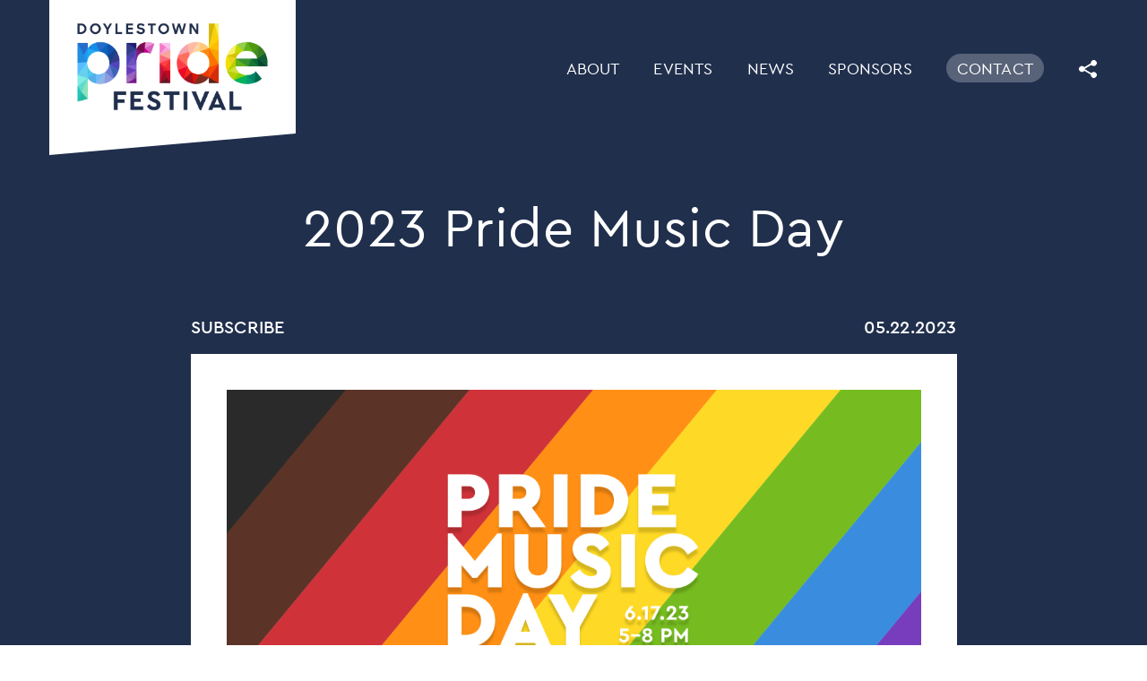

--- FILE ---
content_type: text/html; charset=UTF-8
request_url: https://www.dtownpride.com/news/2023-pride-music-day/
body_size: 4752
content:
<!DOCTYPE html>
<html lang="en">
<head>  
<meta http-equiv="Content-Type" content="text/html; charset=UTF-8" />   
<meta name="viewport" content="width=device-width, initial-scale=1">   

<!-- Styles --> 
<link rel="stylesheet" type="text/css" href="/assets/css/styles.css" />
<link href="https://fonts.googleapis.com/css?family=Montserrat:300,300i,400,400i,500" rel="stylesheet">
<link href="https://unpkg.com/aos@2.3.1/dist/aos.css" rel="stylesheet">

<!-- Scripts -->
<script src="https://ajax.googleapis.com/ajax/libs/jquery/1.11.2/jquery.min.js"></script><!-- jQuery -->
<script src="https://www.dtownpride.com/assets/js/smooth-scroll.js"></script><!-- Smooth -->
<script src="https://unpkg.com/micromodal/dist/micromodal.min.js"></script><!-- Modals -->
<script src="https://cdn.jsdelivr.net/npm/sharer.js@latest/sharer.min.js"></script><!-- // Social Share-->
<script src="https://unpkg.com/aos@2.3.1/dist/aos.js"></script>

<!-- SEO -->
<title>2023 Pride Music Day | Doylestown Pride Festival</title>
<meta name="description" content="A multi-day pride festival in Doylestown featuring a series of films, panel discussions, a block party, music day, and lots of pop-up events." /> 
<meta name="geo.placename" content="Doylestown, PA" /> 
<link rel="canonical" href="https://www.dtownpride.com/news/2023-pride-music-day">

<!-- OpenGraph -->
<meta property="og:type" content="article" /> 
<meta property="og:locale" content="en_us" /> 
<meta property="og:url" content="https://www.dtownpride.com/news/2023-pride-music-day/" />
<meta property="og:title" content="2023 Pride Music Day | Doylestown Pride Festival" /> 
<meta property="og:description" content="A multi-day pride festival in Doylestown featuring a series of films, panel discussions, a block party, music day, and lots of pop-up events." /> 
<meta property="og:site_name" content="Doylestown Pride Festival" /> 
    <meta property="og:image" content="https://storage.googleapis.com/pridefestival/Events/Pride-2022-Event-Banner.jpg" />

<!-- Twitter -->
<meta name="twitter:card" content="summary_large_image">
<meta name="twitter:title" content="https://www.dtownpride.com/news/2023-pride-music-day/">
<meta name="twitter:description" content="A multi-day pride festival in Doylestown featuring a series of films, panel discussions, a block party, music day, and lots of pop-up events.">
    <meta name="twitter:image" content="https://storage.googleapis.com/pridefestival/Events/Pride-2022-Event-Banner.jpg">
    
<!-- Google tag (gtag.js) -->
<script async src="https://www.googletagmanager.com/gtag/js?id=G-H96XQQPJ4B"></script>
<script>
  window.dataLayer = window.dataLayer || [];
  function gtag(){dataLayer.push(arguments);}
  gtag('js', new Date());

  gtag('config', 'G-H96XQQPJ4B', {'send_page_view': true,'anonymize_ip': false,'link_attribution': true,'allow_display_features': true});
</script>

</head>	<body data-spy="scroll">
        <nav class="pushy pushy-right">
            <div class="pushy-content">
                <ul class="navItems">
    <a href="/#about" class="pushy-link"><li class="link"><h5>About</h5></li></a>
    <a href="/#events" class="pushy-link"><li class="link"><h5>Events</h5></li></a>
    <a href="/#news" class="pushy-link"><li class="link"><h5>News</h5></li></a>
    <a href="/#sponsors" class="pushy-link"><li class="link"><h5>Sponsors</h5></li></a>
    <a href="https://www.dropbox.com/sh/089r5yjzb4xtv16/AACq0qTzxbX6jGEdF8NiClPYa?dl=0" target="_blank" class="pushy-link"><li class="link"><h5>Press Kit</h5></li></a>
    <a href="/#contact" class="pushy-link"><li class="contact"><h5 class="button pillButtonSmall">Contact</h5></li></a>
</ul>
            </div>
        </nav>
        <!-- Site Overlay -->
        <div class="site-overlay"></div>
        <div id="stickyNav" class="push">
    
    <div class="nav">
    <div class="logo">
        <img src="https://www.dtownpride.com/assets/img/pride-logo.png">
    </div>
    <ul class="navItems">
        <a href="#about"><li class="link"><h5>About</h5></li></a>
        <a href="#events"><li class="link"><h5>Events</h5></li></a>
        <a href="#news"><li class="link"><h5>News</h5></li></a>
        <a href="#sponsors"><li class="link"><h5>Sponsors</h5></li></a>
        <a href="#contact"><li class="contact"><h5 class="button pillButtonSmall">Apply</h5></li></a>
        <a href="https://www.facebook.com/share/12HXJWQzRJ5/" target="_blank"><li class="share"><img src="https://www.dtownpride.com/assets/img/share-lt.png"></li></a>
    </ul>
</div>    
    <div class="menu-btn menuToggle">
        <span class="nav-icon2">
            <span></span>
            <span></span>
            <span></span>
            <span></span>
            <span></span>
            <span></span> 
        </span>
    </div>
</div>        <div id="container">
                <div id="post">
        <div class="container">
            <div class="row">
                
                <!--to address linking-->
                <div class="nav">
                    <a href="https://www.dtownpride.com/"><div class="logo">
                        <img src="https://www.dtownpride.com/assets/img/pride-logo.png">
                    </div></a>
                    <ul class="navItems">
                        <a href="https://www.dtownpride.com/#about"><li class="link"><h5>About</h5></li></a>
                        <a href="https://www.dtownpride.com/#events"><li class="link"><h5>Events</h5></li></a>
                        <a href="https://www.dtownpride.com/#news"><li class="link"><h5>News</h5></li></a>
                        <a href="https://www.dtownpride.com/#sponsors"><li class="link"><h5>Sponsors</h5></li></a>
                        <a href="https://www.dtownpride.com/#contact"><li class="contact"><h5 class="button pillButtonSmall">Contact</h5></li></a>
                        <a href="https://www.facebook.com/events/421762805264446/" target="_blank"><li class="share"><img src="https://www.dtownpride.com/assets/img/share-lt.png"></li></a>
                    </ul>
                </div>
                <!--end news nav-->
                
                <div class="col-lg-12">
                    <h1>2023 Pride Music Day</h1>
                    
                    <div class="utilityBar">
                        <a href="http://eepurl.com/goDZnX" target="_blank"><h6 class="subscribe">Subscribe</h6></a>
                        <h6 class="date">05.22.2023</h6>
                        <div class="clear"></div>
                    </div>
                    
                    <div class="postBody">
                        <div id="postElements">
      

                    <div class="gallery"> 
                                    <img src="https://storage.googleapis.com/pridefestival/Events/Header.png">
                            </div>

              

                    <div class="textBlock">
                <p>We're thrilled to announce the return of Pride Music Day on Saturday, June 17th. Pride Music Day 2023 is organized in partnership with <a href="https://picnicsonpine.com/" target="_blank" rel="noreferrer noopener">Picnics on Pine</a> and sponsored by <a href="https://restoredispensaries.com/" target="_blank" rel="noreferrer noopener">Restore Dispensaries</a>!</p>
<p>Doors for the show will open at 4:30 PM, picnic spots are first come first serve. Attendees must provide their own chairs and blankets for picnicking. Bring what you need to comfortably enjoy a picnic without obstructing others' views. </p>
<p><em>Pride Music Day is a rain or shine event, no refunds will be given. </em><br /></p>
<p>Check out the lineup below and get your tickets at <a href="https://www.eventbrite.com/e/2023-doylestown-pride-festival-music-day-tickets-525638838917" target="_blank" rel="noreferrer noopener">eventbrite.com/e/2023-doylestown-pride-festival-music-day</a></p>
            </div>

              

                    <div class="gallery"> 
                                    <img src="https://storage.googleapis.com/pridefestival/Events/Razor-Braids-Photo.jpg">
                            </div>

              

                    <div class="textBlock">
                <p><strong>Razor Braids</strong> is a queer, all-female/non-binary rock band combing the vulnerable self awareness of indie rock with dynamic instrumentation anchored in a 90s alternative ethos. </p>
<p>Through soaring harmonies and a driving rhythm section the band has honed a magnetic sound that is a testament to the healing power and catharsis of community. Following their warmly-received debut album “I Could Cry Right Now If You Wanted Me To,” the band released two singles in Spring 2022, weaved together during the pandemic and bringing to life the memories – from terrible parties to secret make-out spots – that bubble to the surface when the world has been forced to a halt. </p>
<p>The singles, “Kelloggs” and “Megachurch,” garnered praise from Brooklyn Vegan and placements on multiple Spotify’s Fresh Finds playlists. In the time since, Razor Braids embarked on their first tour through the Midwest, South, and East Coast and brought their energetic stage presence to Music Hall of Williamsburg, Sultan Room, and Elsewhere as direct support for Rolling Blackouts Coastal Fever, Jigsaw Youth and Anna Shoemaker, respectively. In 2023, the four-piece plans to release new music, expanding on their singular balance of tightly layered vocals, heavy riffs and reflective lyrics with more confidence and sense of purpose than ever before.<br /><strong>Insta:</strong> <a href="https://www.instagram.com/razorbraids/" target="_blank" rel="noreferrer noopener">instagram.com/razorbraids/</a><a href="https://www.instagram.com/justmadnice/"><br /></a><strong>Bandcamp:</strong> <a href="https://razorbraids.bandcamp.com/" target="_blank" rel="noreferrer noopener">razorbraids.bandcamp.com/</a></p>
            </div>

              

                    <div class="gallery"> 
                                    <img src="https://storage.googleapis.com/pridefestival/Events/justmadnice.JPG">
                            </div>

              

                    <div class="textBlock">
                <p><strong>justmadnice</strong> is a Philadelphia based ensemble fronted by Alex Farr. Collectively described as blues-dipped psychedelic jazz, Farr's vocals are reminiscent of Lianne La Havas and Billie Holiday. Originally a solo project, their debut EP, Small, was released in 2021 followed by a music video for their song “Lost,” a handful of live recording sessions, and their single “Resolution” released in 2022. From minimalist, delicate, folk tunes to a stage performance that will shake you to your soul, justmadnice is entering into an era of experimental sound. While still holding onto their love of minimalism, they are clearly influenced by elements of noise, psychedelic rock, and negro spirituals.<br /><strong>Insta: </strong><a href="https://www.instagram.com/justmadnice/" target="_blank" rel="noreferrer noopener">instagram.com/justmadnice/</a><br /><strong>Bandcamp:</strong> <a href="https://justmadnice.bandcamp.com/merch/jmn-snake-t" target="_blank" rel="noreferrer noopener">justmadnice.bandcamp.com/merch/jmn-snake-t</a></p>
            </div>

            </div>                        
                        <div class="share">
                            <a data-custom-open="socialShare-9142">
                                <img src="https://www.dtownpride.com/assets/img/share-dk.png">
                                <h6>Share</h6>
                            </a>
                        </div>

                        <div class="modal micromodal-slide socialShare" id="socialShare-9142" aria-hidden="true">
                            <div class="modal__overlay" tabindex="-1" data-micromodal-close>
                                <div class="modal__container" role="dialog" aria-modal="true" aria-labelledby="modal-1-title">
                                    <header class="modal__header">
                                    <h3 class="modal__title" id="modal-1-title">
                                        Share this post.
                                    </h3>
                                    </header>
                                    <main class="modal__content" id="modal-1-content">
                                        <div class="socialShare">
                                            <a class="button" data-sharer="facebook" data-url="https://www.dtownpride.com/news/2023-pride-music-day"><img src="/assets/img/share/facebook.png" alt="Facebook"> <h6>Share on Facebook</h6></a>
                                            <a class="button" data-sharer="twitter" data-title="2023 Pride Music Day" data-url="https://www.dtownpride.com/news/2023-pride-music-day"><img src="/assets/img/share/twitter.png" alt="Twitter"><h6>Share on Twitter</h6></a>
                                        </div>
                                        <div class="copyButton">
                                            <button class="pull-left">https://www.dtownpride.com/news/2023-pride-music-day</button>
                                            <a class="button cpyBtn" data-clipboard-text="https://www.dtownpride.com/news/2023-pride-music-day"><img class="animated" src="/assets/img/share/copy.png" alt="Link Share"></a>
                                            <div class="copyMessage"><h4></h4></div>    
                                        </div>
                                    </main>
                                </div>
                                </div>
                            </div>
                        
                    </div>
                </div>
            </div>
        </div>
        
    </div><!-- End post --> 

            <div id="footer">
    <div class="container">
        <div class="row">
            <h3>June 12-28, 2026</h3>
            <ul class="social">
                <li><a href="https://www.facebook.com/dtownpridefestival/" target="_blank" class="hvr-push"><img src="https://www.dtownpride.com/assets/img/fb.png"></a></li>
                <li><a href="https://www.instagram.com/doylestownpride/" target="_blank" class="hvr-push"><img src="https://www.dtownpride.com/assets/img/insta.png"></a></li>
            </ul>
        </div>
    </div>
    <div class="logo">
        <img src="https://www.dtownpride.com/assets/img/pride-logo.png">
    </div>
</div>


<script src="/assets/js/pushy.min.js"></script><!-- // Pushy -->
<script src="//cdnjs.cloudflare.com/ajax/libs/jquery-cookie/1.4.0/jquery.cookie.min.js"></script>
<!--<script type="text/javascript">
    if ($.cookie('pop') == null) {
        MicroModal.init({
            disableScroll: true 
        });
        MicroModal.show('postEventModal');
        $('body').css({"overflow":"hidden", "height": "100vh"});

        $('.closePostEvent').on('click' , function() {
            MicroModal.close('postEventModal');
            $('body').css({"overflow":"", "height": ""});
        });
        $.cookie('pop', '5');
    }
</script>-->        </div>
	<script src="/assets/js/parsley.min.js?v=1745521199"></script>
<script src="https://cdn.jsdelivr.net/npm/clipboard@2/dist/clipboard.min.js"></script>
<script src="https://www.dtownpride.com/cpresources/4c5f6516/jquery.js?v=1769720081"></script>
<script>jQuery(function ($) {
// Initial config for setting up modals
    MicroModal.init({
        openTrigger: 'data-custom-open',
        disableScroll: false,
        awaitCloseAnimation: true
    }); 

    var clipboard = new ClipboardJS('.cpyBtn');

    clipboard.on('success', function(e) {
        $('.copyMessage h4').html('Link Copied!').fadeOut( 1500, "linear", function(e) {
            $(this).html('').fadeIn();
        });

        e.clearSelection();
    });
    // Change hamburger icon
    $('.menuToggle, .pushy li a').on('click' , function() {
        if ( $('.nav-icon2').hasClass('open')) {
            $('.nav-icon2').removeClass('open');
        } else {
            $('.nav-icon2').addClass('open');
        }
    });
});</script><script defer src="https://static.cloudflareinsights.com/beacon.min.js/vcd15cbe7772f49c399c6a5babf22c1241717689176015" integrity="sha512-ZpsOmlRQV6y907TI0dKBHq9Md29nnaEIPlkf84rnaERnq6zvWvPUqr2ft8M1aS28oN72PdrCzSjY4U6VaAw1EQ==" data-cf-beacon='{"version":"2024.11.0","token":"bbcf766b6c024a7d999e67c02c4eff50","r":1,"server_timing":{"name":{"cfCacheStatus":true,"cfEdge":true,"cfExtPri":true,"cfL4":true,"cfOrigin":true,"cfSpeedBrain":true},"location_startswith":null}}' crossorigin="anonymous"></script>
</body>
</html>

--- FILE ---
content_type: text/css
request_url: https://www.dtownpride.com/assets/css/styles.css
body_size: 93334
content:
@import url(//hello.myfonts.net/count/380edd);/*! normalize.css v3.0.2 | MIT License | git.io/normalize *//* line 1, src/scss/styles.css */html{font-family:sans-serif;-ms-text-size-adjust:100%;-webkit-text-size-adjust:100%}/* line 1, src/scss/styles.css */body{margin:0}/* line 1, src/scss/styles.css */article,aside,details,figcaption,figure,footer,header,hgroup,main,menu,nav,section,summary{display:block}/* line 1, src/scss/styles.css */audio,canvas,progress,video{display:inline-block;vertical-align:baseline}/* line 1, src/scss/styles.css */audio:not([controls]){display:none;height:0}/* line 1, src/scss/styles.css */[hidden],template{display:none}/* line 1, src/scss/styles.css */a{background-color:transparent}/* line 1, src/scss/styles.css */a:active,a:hover{outline:0}/* line 1, src/scss/styles.css */abbr[title]{border-bottom:1px dotted}/* line 1, src/scss/styles.css */b,strong{font-weight:700}/* line 1, src/scss/styles.css */dfn{font-style:italic}/* line 1, src/scss/styles.css */h1{font-size:2em;margin:.67em 0}/* line 1, src/scss/styles.css */mark{background:#ff0;color:#000}/* line 1, src/scss/styles.css */small{font-size:80%}/* line 1, src/scss/styles.css */sub,sup{font-size:75%;line-height:0;position:relative;vertical-align:baseline}/* line 1, src/scss/styles.css */sup{top:-.5em}/* line 1, src/scss/styles.css */sub{bottom:-.25em}/* line 1, src/scss/styles.css */img{border:0}/* line 1, src/scss/styles.css */svg:not(:root){overflow:hidden}/* line 1, src/scss/styles.css */figure{margin:1em 40px}/* line 1, src/scss/styles.css */hr{-moz-box-sizing:content-box;box-sizing:content-box;height:0}/* line 1, src/scss/styles.css */pre{overflow:auto}/* line 1, src/scss/styles.css */code,kbd,pre,samp{font-family:monospace,monospace;font-size:1em}/* line 1, src/scss/styles.css */button,input,optgroup,select,textarea{color:inherit;font:inherit;margin:0}/* line 1, src/scss/styles.css */button{overflow:visible}/* line 1, src/scss/styles.css */button,select{text-transform:none}/* line 1, src/scss/styles.css */button,html input[type=button],input[type=reset],input[type=submit]{-webkit-appearance:button;cursor:pointer}/* line 1, src/scss/styles.css */button[disabled],html input[disabled]{cursor:default}/* line 1, src/scss/styles.css */button::-moz-focus-inner,input::-moz-focus-inner{border:0;padding:0}/* line 1, src/scss/styles.css */input{line-height:normal}/* line 1, src/scss/styles.css */input[type=checkbox],input[type=radio]{box-sizing:border-box;padding:0}/* line 1, src/scss/styles.css */input[type=number]::-webkit-inner-spin-button,input[type=number]::-webkit-outer-spin-button{height:auto}/* line 1, src/scss/styles.css */input[type=search]{-webkit-appearance:textfield;-moz-box-sizing:content-box;-webkit-box-sizing:content-box;box-sizing:content-box}/* line 1, src/scss/styles.css */input[type=search]::-webkit-search-cancel-button,input[type=search]::-webkit-search-decoration{-webkit-appearance:none}/* line 1, src/scss/styles.css */fieldset{border:1px solid silver;margin:0 2px;padding:.35em .625em .75em}/* line 1, src/scss/styles.css */legend{border:0;padding:0}/* line 1, src/scss/styles.css */textarea{overflow:auto}/* line 1, src/scss/styles.css */optgroup{font-weight:700}/* line 1, src/scss/styles.css */table{border-collapse:collapse;border-spacing:0}/* line 1, src/scss/styles.css */td,th{padding:0}/*!
 * Hover.css (http://ianlunn.github.io/Hover/)
 * Version: 2.2.1
 * Author: Ian Lunn @IanLunn
 * Author URL: http://ianlunn.co.uk/
 * Github: https://github.com/IanLunn/Hover

 * Hover.css Copyright Ian Lunn 2017. Generated with Sass.
 *//* line 9, src/scss/styles.css */.hvr-grow{display:inline-block;vertical-align:middle;-webkit-transform:perspective(1px) translateZ(0);transform:perspective(1px) translateZ(0);box-shadow:0 0 1px transparent;-webkit-transition-duration:.3s;transition-duration:.3s;-webkit-transition-property:transform;transition-property:transform}/* line 9, src/scss/styles.css */.hvr-grow:active,.hvr-grow:focus,.hvr-grow:hover{-webkit-transform:scale(1.1);transform:scale(1.1)}/* line 9, src/scss/styles.css */.hvr-shrink{display:inline-block;vertical-align:middle;-webkit-transform:perspective(1px) translateZ(0);transform:perspective(1px) translateZ(0);box-shadow:0 0 1px transparent;-webkit-transition-duration:.3s;transition-duration:.3s;-webkit-transition-property:transform;transition-property:transform}/* line 9, src/scss/styles.css */.hvr-shrink:active,.hvr-shrink:focus,.hvr-shrink:hover{-webkit-transform:scale(0.9);transform:scale(0.9)}@-webkit-keyframes hvr-pulse{25%{-webkit-transform:scale(1.1);transform:scale(1.1)}75%{-webkit-transform:scale(0.9);transform:scale(0.9)}}@keyframes hvr-pulse{25%{-webkit-transform:scale(1.1);transform:scale(1.1)}75%{-webkit-transform:scale(0.9);transform:scale(0.9)}}/* line 9, src/scss/styles.css */.hvr-pulse{display:inline-block;vertical-align:middle;-webkit-transform:perspective(1px) translateZ(0);transform:perspective(1px) translateZ(0);box-shadow:0 0 1px transparent}/* line 9, src/scss/styles.css */.hvr-pulse:active,.hvr-pulse:focus,.hvr-pulse:hover{-webkit-animation-name:hvr-pulse;animation-name:hvr-pulse;-webkit-animation-duration:1s;animation-duration:1s;-webkit-animation-timing-function:linear;animation-timing-function:linear;-webkit-animation-iteration-count:infinite;animation-iteration-count:infinite}@-webkit-keyframes hvr-pulse-grow{to{-webkit-transform:scale(1.1);transform:scale(1.1)}}@keyframes hvr-pulse-grow{to{-webkit-transform:scale(1.1);transform:scale(1.1)}}/* line 9, src/scss/styles.css */.hvr-pulse-grow{display:inline-block;vertical-align:middle;-webkit-transform:perspective(1px) translateZ(0);transform:perspective(1px) translateZ(0);box-shadow:0 0 1px transparent}/* line 9, src/scss/styles.css */.hvr-pulse-grow:active,.hvr-pulse-grow:focus,.hvr-pulse-grow:hover{-webkit-animation-name:hvr-pulse-grow;animation-name:hvr-pulse-grow;-webkit-animation-duration:.3s;animation-duration:.3s;-webkit-animation-timing-function:linear;animation-timing-function:linear;-webkit-animation-iteration-count:infinite;animation-iteration-count:infinite;-webkit-animation-direction:alternate;animation-direction:alternate}@-webkit-keyframes hvr-pulse-shrink{to{-webkit-transform:scale(0.9);transform:scale(0.9)}}@keyframes hvr-pulse-shrink{to{-webkit-transform:scale(0.9);transform:scale(0.9)}}/* line 9, src/scss/styles.css */.hvr-pulse-shrink{display:inline-block;vertical-align:middle;-webkit-transform:perspective(1px) translateZ(0);transform:perspective(1px) translateZ(0);box-shadow:0 0 1px transparent}/* line 9, src/scss/styles.css */.hvr-pulse-shrink:active,.hvr-pulse-shrink:focus,.hvr-pulse-shrink:hover{-webkit-animation-name:hvr-pulse-shrink;animation-name:hvr-pulse-shrink;-webkit-animation-duration:.3s;animation-duration:.3s;-webkit-animation-timing-function:linear;animation-timing-function:linear;-webkit-animation-iteration-count:infinite;animation-iteration-count:infinite;-webkit-animation-direction:alternate;animation-direction:alternate}@-webkit-keyframes hvr-push{50%{-webkit-transform:scale(0.8);transform:scale(0.8)}100%{-webkit-transform:scale(1);transform:scale(1)}}@keyframes hvr-push{50%{-webkit-transform:scale(0.8);transform:scale(0.8)}100%{-webkit-transform:scale(1);transform:scale(1)}}/* line 9, src/scss/styles.css */.hvr-push{display:inline-block;vertical-align:middle;-webkit-transform:perspective(1px) translateZ(0);transform:perspective(1px) translateZ(0);box-shadow:0 0 1px transparent}/* line 9, src/scss/styles.css */.hvr-push:active,.hvr-push:focus,.hvr-push:hover{-webkit-animation-name:hvr-push;animation-name:hvr-push;-webkit-animation-duration:.3s;animation-duration:.3s;-webkit-animation-timing-function:linear;animation-timing-function:linear;-webkit-animation-iteration-count:1;animation-iteration-count:1}@-webkit-keyframes hvr-pop{50%{-webkit-transform:scale(1.2);transform:scale(1.2)}}@keyframes hvr-pop{50%{-webkit-transform:scale(1.2);transform:scale(1.2)}}/* line 9, src/scss/styles.css */.hvr-pop{display:inline-block;vertical-align:middle;-webkit-transform:perspective(1px) translateZ(0);transform:perspective(1px) translateZ(0);box-shadow:0 0 1px transparent}/* line 9, src/scss/styles.css */.hvr-pop:active,.hvr-pop:focus,.hvr-pop:hover{-webkit-animation-name:hvr-pop;animation-name:hvr-pop;-webkit-animation-duration:.3s;animation-duration:.3s;-webkit-animation-timing-function:linear;animation-timing-function:linear;-webkit-animation-iteration-count:1;animation-iteration-count:1}/* line 9, src/scss/styles.css */.hvr-bounce-in{display:inline-block;vertical-align:middle;-webkit-transform:perspective(1px) translateZ(0);transform:perspective(1px) translateZ(0);box-shadow:0 0 1px transparent;-webkit-transition-duration:.5s;transition-duration:.5s}/* line 9, src/scss/styles.css */.hvr-bounce-in:active,.hvr-bounce-in:focus,.hvr-bounce-in:hover{-webkit-transform:scale(1.2);transform:scale(1.2);-webkit-transition-timing-function:cubic-bezier(0.47, 2.02, 0.31, -0.36);transition-timing-function:cubic-bezier(0.47, 2.02, 0.31, -0.36)}/* line 9, src/scss/styles.css */.hvr-bounce-out{display:inline-block;vertical-align:middle;-webkit-transform:perspective(1px) translateZ(0);transform:perspective(1px) translateZ(0);box-shadow:0 0 1px transparent;-webkit-transition-duration:.5s;transition-duration:.5s}/* line 9, src/scss/styles.css */.hvr-bounce-out:active,.hvr-bounce-out:focus,.hvr-bounce-out:hover{-webkit-transform:scale(0.8);transform:scale(0.8);-webkit-transition-timing-function:cubic-bezier(0.47, 2.02, 0.31, -0.36);transition-timing-function:cubic-bezier(0.47, 2.02, 0.31, -0.36)}/* line 9, src/scss/styles.css */.hvr-rotate{display:inline-block;vertical-align:middle;-webkit-transform:perspective(1px) translateZ(0);transform:perspective(1px) translateZ(0);box-shadow:0 0 1px transparent;-webkit-transition-duration:.3s;transition-duration:.3s;-webkit-transition-property:transform;transition-property:transform}/* line 9, src/scss/styles.css */.hvr-rotate:active,.hvr-rotate:focus,.hvr-rotate:hover{-webkit-transform:rotate(4deg);transform:rotate(4deg)}/* line 9, src/scss/styles.css */.hvr-grow-rotate{display:inline-block;vertical-align:middle;-webkit-transform:perspective(1px) translateZ(0);transform:perspective(1px) translateZ(0);box-shadow:0 0 1px transparent;-webkit-transition-duration:.3s;transition-duration:.3s;-webkit-transition-property:transform;transition-property:transform}/* line 9, src/scss/styles.css */.hvr-grow-rotate:active,.hvr-grow-rotate:focus,.hvr-grow-rotate:hover{-webkit-transform:scale(1.1) rotate(4deg);transform:scale(1.1) rotate(4deg)}/* line 9, src/scss/styles.css */.hvr-float{display:inline-block;vertical-align:middle;-webkit-transform:perspective(1px) translateZ(0);transform:perspective(1px) translateZ(0);box-shadow:0 0 1px transparent;-webkit-transition-duration:.3s;transition-duration:.3s;-webkit-transition-property:transform;transition-property:transform;-webkit-transition-timing-function:ease-out;transition-timing-function:ease-out}/* line 9, src/scss/styles.css */.hvr-float:active,.hvr-float:focus,.hvr-float:hover{-webkit-transform:translateY(-8px);transform:translateY(-8px)}/* line 9, src/scss/styles.css */.hvr-sink{display:inline-block;vertical-align:middle;-webkit-transform:perspective(1px) translateZ(0);transform:perspective(1px) translateZ(0);box-shadow:0 0 1px transparent;-webkit-transition-duration:.3s;transition-duration:.3s;-webkit-transition-property:transform;transition-property:transform;-webkit-transition-timing-function:ease-out;transition-timing-function:ease-out}/* line 9, src/scss/styles.css */.hvr-sink:active,.hvr-sink:focus,.hvr-sink:hover{-webkit-transform:translateY(8px);transform:translateY(8px)}@-webkit-keyframes hvr-bob{0%{-webkit-transform:translateY(-8px);transform:translateY(-8px)}50%{-webkit-transform:translateY(-4px);transform:translateY(-4px)}100%{-webkit-transform:translateY(-8px);transform:translateY(-8px)}}@keyframes hvr-bob{0%{-webkit-transform:translateY(-8px);transform:translateY(-8px)}50%{-webkit-transform:translateY(-4px);transform:translateY(-4px)}100%{-webkit-transform:translateY(-8px);transform:translateY(-8px)}}@-webkit-keyframes hvr-bob-float{100%{-webkit-transform:translateY(-8px);transform:translateY(-8px)}}@keyframes hvr-bob-float{100%{-webkit-transform:translateY(-8px);transform:translateY(-8px)}}/* line 9, src/scss/styles.css */.hvr-bob{vertical-align:middle;-webkit-transform:perspective(1px) translateZ(0);transform:perspective(1px) translateZ(0);box-shadow:0 0 1px transparent}/* line 9, src/scss/styles.css */.hvr-bob:active,.hvr-bob:focus,.hvr-bob:hover{-webkit-animation-name:hvr-bob-float,hvr-bob;animation-name:hvr-bob-float,hvr-bob;-webkit-animation-duration:.3s,1.5s;animation-duration:.3s,1.5s;-webkit-animation-delay:0s,.3s;animation-delay:0s,.3s;-webkit-animation-timing-function:ease-out,ease-in-out;animation-timing-function:ease-out,ease-in-out;-webkit-animation-iteration-count:1,infinite;animation-iteration-count:1,infinite;-webkit-animation-fill-mode:forwards;animation-fill-mode:forwards;-webkit-animation-direction:normal,alternate;animation-direction:normal,alternate}@-webkit-keyframes hvr-hang{0%{-webkit-transform:translateY(8px);transform:translateY(8px)}50%{-webkit-transform:translateY(4px);transform:translateY(4px)}100%{-webkit-transform:translateY(8px);transform:translateY(8px)}}@keyframes hvr-hang{0%{-webkit-transform:translateY(8px);transform:translateY(8px)}50%{-webkit-transform:translateY(4px);transform:translateY(4px)}100%{-webkit-transform:translateY(8px);transform:translateY(8px)}}@-webkit-keyframes hvr-hang-sink{100%{-webkit-transform:translateY(8px);transform:translateY(8px)}}@keyframes hvr-hang-sink{100%{-webkit-transform:translateY(8px);transform:translateY(8px)}}/* line 9, src/scss/styles.css */.hvr-hang{display:inline-block;vertical-align:middle;-webkit-transform:perspective(1px) translateZ(0);transform:perspective(1px) translateZ(0);box-shadow:0 0 1px transparent}/* line 9, src/scss/styles.css */.hvr-hang:active,.hvr-hang:focus,.hvr-hang:hover{-webkit-animation-name:hvr-hang-sink,hvr-hang;animation-name:hvr-hang-sink,hvr-hang;-webkit-animation-duration:.3s,1.5s;animation-duration:.3s,1.5s;-webkit-animation-delay:0s,.3s;animation-delay:0s,.3s;-webkit-animation-timing-function:ease-out,ease-in-out;animation-timing-function:ease-out,ease-in-out;-webkit-animation-iteration-count:1,infinite;animation-iteration-count:1,infinite;-webkit-animation-fill-mode:forwards;animation-fill-mode:forwards;-webkit-animation-direction:normal,alternate;animation-direction:normal,alternate}/* line 9, src/scss/styles.css */.hvr-skew{display:inline-block;vertical-align:middle;-webkit-transform:perspective(1px) translateZ(0);transform:perspective(1px) translateZ(0);box-shadow:0 0 1px transparent;-webkit-transition-duration:.3s;transition-duration:.3s;-webkit-transition-property:transform;transition-property:transform}/* line 9, src/scss/styles.css */.hvr-skew:active,.hvr-skew:focus,.hvr-skew:hover{-webkit-transform:skew(-10deg);transform:skew(-10deg)}/* line 9, src/scss/styles.css */.hvr-skew-forward{display:inline-block;vertical-align:middle;-webkit-transform:perspective(1px) translateZ(0);transform:perspective(1px) translateZ(0);box-shadow:0 0 1px transparent;-webkit-transition-duration:.3s;transition-duration:.3s;-webkit-transition-property:transform;transition-property:transform;-webkit-transform-origin:0 100%;transform-origin:0 100%}/* line 9, src/scss/styles.css */.hvr-skew-forward:active,.hvr-skew-forward:focus,.hvr-skew-forward:hover{-webkit-transform:skew(-10deg);transform:skew(-10deg)}/* line 9, src/scss/styles.css */.hvr-skew-backward{display:inline-block;vertical-align:middle;-webkit-transform:perspective(1px) translateZ(0);transform:perspective(1px) translateZ(0);box-shadow:0 0 1px transparent;-webkit-transition-duration:.3s;transition-duration:.3s;-webkit-transition-property:transform;transition-property:transform;-webkit-transform-origin:0 100%;transform-origin:0 100%}/* line 9, src/scss/styles.css */.hvr-skew-backward:active,.hvr-skew-backward:focus,.hvr-skew-backward:hover{-webkit-transform:skew(10deg);transform:skew(10deg)}@-webkit-keyframes hvr-wobble-vertical{16.65%{-webkit-transform:translateY(8px);transform:translateY(8px)}33.3%{-webkit-transform:translateY(-6px);transform:translateY(-6px)}49.95%{-webkit-transform:translateY(4px);transform:translateY(4px)}66.6%{-webkit-transform:translateY(-2px);transform:translateY(-2px)}83.25%{-webkit-transform:translateY(1px);transform:translateY(1px)}100%{-webkit-transform:translateY(0);transform:translateY(0)}}@keyframes hvr-wobble-vertical{16.65%{-webkit-transform:translateY(8px);transform:translateY(8px)}33.3%{-webkit-transform:translateY(-6px);transform:translateY(-6px)}49.95%{-webkit-transform:translateY(4px);transform:translateY(4px)}66.6%{-webkit-transform:translateY(-2px);transform:translateY(-2px)}83.25%{-webkit-transform:translateY(1px);transform:translateY(1px)}100%{-webkit-transform:translateY(0);transform:translateY(0)}}/* line 9, src/scss/styles.css */.hvr-wobble-vertical{display:inline-block;vertical-align:middle;-webkit-transform:perspective(1px) translateZ(0);transform:perspective(1px) translateZ(0);box-shadow:0 0 1px transparent}/* line 9, src/scss/styles.css */.hvr-wobble-vertical:active,.hvr-wobble-vertical:focus,.hvr-wobble-vertical:hover{-webkit-animation-name:hvr-wobble-vertical;animation-name:hvr-wobble-vertical;-webkit-animation-duration:1s;animation-duration:1s;-webkit-animation-timing-function:ease-in-out;animation-timing-function:ease-in-out;-webkit-animation-iteration-count:1;animation-iteration-count:1}@-webkit-keyframes hvr-wobble-horizontal{16.65%{-webkit-transform:translateX(8px);transform:translateX(8px)}33.3%{-webkit-transform:translateX(-6px);transform:translateX(-6px)}49.95%{-webkit-transform:translateX(4px);transform:translateX(4px)}66.6%{-webkit-transform:translateX(-2px);transform:translateX(-2px)}83.25%{-webkit-transform:translateX(1px);transform:translateX(1px)}100%{-webkit-transform:translateX(0);transform:translateX(0)}}@keyframes hvr-wobble-horizontal{16.65%{-webkit-transform:translateX(8px);transform:translateX(8px)}33.3%{-webkit-transform:translateX(-6px);transform:translateX(-6px)}49.95%{-webkit-transform:translateX(4px);transform:translateX(4px)}66.6%{-webkit-transform:translateX(-2px);transform:translateX(-2px)}83.25%{-webkit-transform:translateX(1px);transform:translateX(1px)}100%{-webkit-transform:translateX(0);transform:translateX(0)}}/* line 9, src/scss/styles.css */.hvr-wobble-horizontal{display:inline-block;vertical-align:middle;-webkit-transform:perspective(1px) translateZ(0);transform:perspective(1px) translateZ(0);box-shadow:0 0 1px transparent}/* line 9, src/scss/styles.css */.hvr-wobble-horizontal:active,.hvr-wobble-horizontal:focus,.hvr-wobble-horizontal:hover{-webkit-animation-name:hvr-wobble-horizontal;animation-name:hvr-wobble-horizontal;-webkit-animation-duration:1s;animation-duration:1s;-webkit-animation-timing-function:ease-in-out;animation-timing-function:ease-in-out;-webkit-animation-iteration-count:1;animation-iteration-count:1}@-webkit-keyframes hvr-wobble-to-bottom-right{16.65%{-webkit-transform:translate(8px, 8px);transform:translate(8px, 8px)}33.3%{-webkit-transform:translate(-6px, -6px);transform:translate(-6px, -6px)}49.95%{-webkit-transform:translate(4px, 4px);transform:translate(4px, 4px)}66.6%{-webkit-transform:translate(-2px, -2px);transform:translate(-2px, -2px)}83.25%{-webkit-transform:translate(1px, 1px);transform:translate(1px, 1px)}100%{-webkit-transform:translate(0, 0);transform:translate(0, 0)}}@keyframes hvr-wobble-to-bottom-right{16.65%{-webkit-transform:translate(8px, 8px);transform:translate(8px, 8px)}33.3%{-webkit-transform:translate(-6px, -6px);transform:translate(-6px, -6px)}49.95%{-webkit-transform:translate(4px, 4px);transform:translate(4px, 4px)}66.6%{-webkit-transform:translate(-2px, -2px);transform:translate(-2px, -2px)}83.25%{-webkit-transform:translate(1px, 1px);transform:translate(1px, 1px)}100%{-webkit-transform:translate(0, 0);transform:translate(0, 0)}}/* line 9, src/scss/styles.css */.hvr-wobble-to-bottom-right{display:inline-block;vertical-align:middle;-webkit-transform:perspective(1px) translateZ(0);transform:perspective(1px) translateZ(0);box-shadow:0 0 1px transparent}/* line 9, src/scss/styles.css */.hvr-wobble-to-bottom-right:active,.hvr-wobble-to-bottom-right:focus,.hvr-wobble-to-bottom-right:hover{-webkit-animation-name:hvr-wobble-to-bottom-right;animation-name:hvr-wobble-to-bottom-right;-webkit-animation-duration:1s;animation-duration:1s;-webkit-animation-timing-function:ease-in-out;animation-timing-function:ease-in-out;-webkit-animation-iteration-count:1;animation-iteration-count:1}@-webkit-keyframes hvr-wobble-to-top-right{16.65%{-webkit-transform:translate(8px, -8px);transform:translate(8px, -8px)}33.3%{-webkit-transform:translate(-6px, 6px);transform:translate(-6px, 6px)}49.95%{-webkit-transform:translate(4px, -4px);transform:translate(4px, -4px)}66.6%{-webkit-transform:translate(-2px, 2px);transform:translate(-2px, 2px)}83.25%{-webkit-transform:translate(1px, -1px);transform:translate(1px, -1px)}100%{-webkit-transform:translate(0, 0);transform:translate(0, 0)}}@keyframes hvr-wobble-to-top-right{16.65%{-webkit-transform:translate(8px, -8px);transform:translate(8px, -8px)}33.3%{-webkit-transform:translate(-6px, 6px);transform:translate(-6px, 6px)}49.95%{-webkit-transform:translate(4px, -4px);transform:translate(4px, -4px)}66.6%{-webkit-transform:translate(-2px, 2px);transform:translate(-2px, 2px)}83.25%{-webkit-transform:translate(1px, -1px);transform:translate(1px, -1px)}100%{-webkit-transform:translate(0, 0);transform:translate(0, 0)}}/* line 9, src/scss/styles.css */.hvr-wobble-to-top-right{display:inline-block;vertical-align:middle;-webkit-transform:perspective(1px) translateZ(0);transform:perspective(1px) translateZ(0);box-shadow:0 0 1px transparent}/* line 9, src/scss/styles.css */.hvr-wobble-to-top-right:active,.hvr-wobble-to-top-right:focus,.hvr-wobble-to-top-right:hover{-webkit-animation-name:hvr-wobble-to-top-right;animation-name:hvr-wobble-to-top-right;-webkit-animation-duration:1s;animation-duration:1s;-webkit-animation-timing-function:ease-in-out;animation-timing-function:ease-in-out;-webkit-animation-iteration-count:1;animation-iteration-count:1}@-webkit-keyframes hvr-wobble-top{16.65%{-webkit-transform:skew(-12deg);transform:skew(-12deg)}33.3%{-webkit-transform:skew(10deg);transform:skew(10deg)}49.95%{-webkit-transform:skew(-6deg);transform:skew(-6deg)}66.6%{-webkit-transform:skew(4deg);transform:skew(4deg)}83.25%{-webkit-transform:skew(-2deg);transform:skew(-2deg)}100%{-webkit-transform:skew(0);transform:skew(0)}}@keyframes hvr-wobble-top{16.65%{-webkit-transform:skew(-12deg);transform:skew(-12deg)}33.3%{-webkit-transform:skew(10deg);transform:skew(10deg)}49.95%{-webkit-transform:skew(-6deg);transform:skew(-6deg)}66.6%{-webkit-transform:skew(4deg);transform:skew(4deg)}83.25%{-webkit-transform:skew(-2deg);transform:skew(-2deg)}100%{-webkit-transform:skew(0);transform:skew(0)}}/* line 9, src/scss/styles.css */.hvr-wobble-top{display:inline-block;vertical-align:middle;-webkit-transform:perspective(1px) translateZ(0);transform:perspective(1px) translateZ(0);box-shadow:0 0 1px transparent;-webkit-transform-origin:0 100%;transform-origin:0 100%}/* line 9, src/scss/styles.css */.hvr-wobble-top:active,.hvr-wobble-top:focus,.hvr-wobble-top:hover{-webkit-animation-name:hvr-wobble-top;animation-name:hvr-wobble-top;-webkit-animation-duration:1s;animation-duration:1s;-webkit-animation-timing-function:ease-in-out;animation-timing-function:ease-in-out;-webkit-animation-iteration-count:1;animation-iteration-count:1}@-webkit-keyframes hvr-wobble-bottom{16.65%{-webkit-transform:skew(-12deg);transform:skew(-12deg)}33.3%{-webkit-transform:skew(10deg);transform:skew(10deg)}49.95%{-webkit-transform:skew(-6deg);transform:skew(-6deg)}66.6%{-webkit-transform:skew(4deg);transform:skew(4deg)}83.25%{-webkit-transform:skew(-2deg);transform:skew(-2deg)}100%{-webkit-transform:skew(0);transform:skew(0)}}@keyframes hvr-wobble-bottom{16.65%{-webkit-transform:skew(-12deg);transform:skew(-12deg)}33.3%{-webkit-transform:skew(10deg);transform:skew(10deg)}49.95%{-webkit-transform:skew(-6deg);transform:skew(-6deg)}66.6%{-webkit-transform:skew(4deg);transform:skew(4deg)}83.25%{-webkit-transform:skew(-2deg);transform:skew(-2deg)}100%{-webkit-transform:skew(0);transform:skew(0)}}/* line 9, src/scss/styles.css */.hvr-wobble-bottom{display:inline-block;vertical-align:middle;-webkit-transform:perspective(1px) translateZ(0);transform:perspective(1px) translateZ(0);box-shadow:0 0 1px transparent;-webkit-transform-origin:100% 0;transform-origin:100% 0}/* line 9, src/scss/styles.css */.hvr-wobble-bottom:active,.hvr-wobble-bottom:focus,.hvr-wobble-bottom:hover{-webkit-animation-name:hvr-wobble-bottom;animation-name:hvr-wobble-bottom;-webkit-animation-duration:1s;animation-duration:1s;-webkit-animation-timing-function:ease-in-out;animation-timing-function:ease-in-out;-webkit-animation-iteration-count:1;animation-iteration-count:1}@-webkit-keyframes hvr-wobble-skew{16.65%{-webkit-transform:skew(-12deg);transform:skew(-12deg)}33.3%{-webkit-transform:skew(10deg);transform:skew(10deg)}49.95%{-webkit-transform:skew(-6deg);transform:skew(-6deg)}66.6%{-webkit-transform:skew(4deg);transform:skew(4deg)}83.25%{-webkit-transform:skew(-2deg);transform:skew(-2deg)}100%{-webkit-transform:skew(0);transform:skew(0)}}@keyframes hvr-wobble-skew{16.65%{-webkit-transform:skew(-12deg);transform:skew(-12deg)}33.3%{-webkit-transform:skew(10deg);transform:skew(10deg)}49.95%{-webkit-transform:skew(-6deg);transform:skew(-6deg)}66.6%{-webkit-transform:skew(4deg);transform:skew(4deg)}83.25%{-webkit-transform:skew(-2deg);transform:skew(-2deg)}100%{-webkit-transform:skew(0);transform:skew(0)}}/* line 9, src/scss/styles.css */.hvr-wobble-skew{display:inline-block;vertical-align:middle;-webkit-transform:perspective(1px) translateZ(0);transform:perspective(1px) translateZ(0);box-shadow:0 0 1px transparent}/* line 9, src/scss/styles.css */.hvr-wobble-skew:active,.hvr-wobble-skew:focus,.hvr-wobble-skew:hover{-webkit-animation-name:hvr-wobble-skew;animation-name:hvr-wobble-skew;-webkit-animation-duration:1s;animation-duration:1s;-webkit-animation-timing-function:ease-in-out;animation-timing-function:ease-in-out;-webkit-animation-iteration-count:1;animation-iteration-count:1}@-webkit-keyframes hvr-buzz{50%{-webkit-transform:translateX(3px) rotate(2deg);transform:translateX(3px) rotate(2deg)}100%{-webkit-transform:translateX(-3px) rotate(-2deg);transform:translateX(-3px) rotate(-2deg)}}@keyframes hvr-buzz{50%{-webkit-transform:translateX(3px) rotate(2deg);transform:translateX(3px) rotate(2deg)}100%{-webkit-transform:translateX(-3px) rotate(-2deg);transform:translateX(-3px) rotate(-2deg)}}/* line 9, src/scss/styles.css */.hvr-buzz{display:inline-block;vertical-align:middle;-webkit-transform:perspective(1px) translateZ(0);transform:perspective(1px) translateZ(0);box-shadow:0 0 1px transparent}/* line 9, src/scss/styles.css */.hvr-buzz:active,.hvr-buzz:focus,.hvr-buzz:hover{-webkit-animation-name:hvr-buzz;animation-name:hvr-buzz;-webkit-animation-duration:.15s;animation-duration:.15s;-webkit-animation-timing-function:linear;animation-timing-function:linear;-webkit-animation-iteration-count:infinite;animation-iteration-count:infinite}@-webkit-keyframes hvr-buzz-out{10%{-webkit-transform:translateX(3px) rotate(2deg);transform:translateX(3px) rotate(2deg)}20%{-webkit-transform:translateX(-3px) rotate(-2deg);transform:translateX(-3px) rotate(-2deg)}30%{-webkit-transform:translateX(3px) rotate(2deg);transform:translateX(3px) rotate(2deg)}40%{-webkit-transform:translateX(-3px) rotate(-2deg);transform:translateX(-3px) rotate(-2deg)}50%{-webkit-transform:translateX(2px) rotate(1deg);transform:translateX(2px) rotate(1deg)}60%{-webkit-transform:translateX(-2px) rotate(-1deg);transform:translateX(-2px) rotate(-1deg)}70%{-webkit-transform:translateX(2px) rotate(1deg);transform:translateX(2px) rotate(1deg)}80%{-webkit-transform:translateX(-2px) rotate(-1deg);transform:translateX(-2px) rotate(-1deg)}90%{-webkit-transform:translateX(1px) rotate(0);transform:translateX(1px) rotate(0)}100%{-webkit-transform:translateX(-1px) rotate(0);transform:translateX(-1px) rotate(0)}}@keyframes hvr-buzz-out{10%{-webkit-transform:translateX(3px) rotate(2deg);transform:translateX(3px) rotate(2deg)}20%{-webkit-transform:translateX(-3px) rotate(-2deg);transform:translateX(-3px) rotate(-2deg)}30%{-webkit-transform:translateX(3px) rotate(2deg);transform:translateX(3px) rotate(2deg)}40%{-webkit-transform:translateX(-3px) rotate(-2deg);transform:translateX(-3px) rotate(-2deg)}50%{-webkit-transform:translateX(2px) rotate(1deg);transform:translateX(2px) rotate(1deg)}60%{-webkit-transform:translateX(-2px) rotate(-1deg);transform:translateX(-2px) rotate(-1deg)}70%{-webkit-transform:translateX(2px) rotate(1deg);transform:translateX(2px) rotate(1deg)}80%{-webkit-transform:translateX(-2px) rotate(-1deg);transform:translateX(-2px) rotate(-1deg)}90%{-webkit-transform:translateX(1px) rotate(0);transform:translateX(1px) rotate(0)}100%{-webkit-transform:translateX(-1px) rotate(0);transform:translateX(-1px) rotate(0)}}/* line 9, src/scss/styles.css */.hvr-buzz-out{display:inline-block;vertical-align:middle;-webkit-transform:perspective(1px) translateZ(0);transform:perspective(1px) translateZ(0);box-shadow:0 0 1px transparent}/* line 9, src/scss/styles.css */.hvr-buzz-out:active,.hvr-buzz-out:focus,.hvr-buzz-out:hover{-webkit-animation-name:hvr-buzz-out;animation-name:hvr-buzz-out;-webkit-animation-duration:.75s;animation-duration:.75s;-webkit-animation-timing-function:linear;animation-timing-function:linear;-webkit-animation-iteration-count:1;animation-iteration-count:1}/* line 9, src/scss/styles.css */.hvr-forward{display:inline-block;vertical-align:middle;-webkit-transform:perspective(1px) translateZ(0);transform:perspective(1px) translateZ(0);box-shadow:0 0 1px transparent;-webkit-transition-duration:.3s;transition-duration:.3s;-webkit-transition-property:transform;transition-property:transform}/* line 9, src/scss/styles.css */.hvr-forward:active,.hvr-forward:focus,.hvr-forward:hover{-webkit-transform:translateX(8px);transform:translateX(8px)}/* line 9, src/scss/styles.css */.hvr-backward{display:inline-block;vertical-align:middle;-webkit-transform:perspective(1px) translateZ(0);transform:perspective(1px) translateZ(0);box-shadow:0 0 1px transparent;-webkit-transition-duration:.3s;transition-duration:.3s;-webkit-transition-property:transform;transition-property:transform}/* line 9, src/scss/styles.css */.hvr-backward:active,.hvr-backward:focus,.hvr-backward:hover{-webkit-transform:translateX(-8px);transform:translateX(-8px)}/* line 9, src/scss/styles.css */.hvr-fade{display:inline-block;vertical-align:middle;-webkit-transform:perspective(1px) translateZ(0);transform:perspective(1px) translateZ(0);box-shadow:0 0 1px transparent;overflow:hidden;-webkit-transition-duration:.3s;transition-duration:.3s;-webkit-transition-property:color,background-color;transition-property:color,background-color}/* line 9, src/scss/styles.css */.hvr-fade:active,.hvr-fade:focus,.hvr-fade:hover{background-color:#2098d1;color:#fff}@-webkit-keyframes hvr-back-pulse{50%{background-color:rgba(32,152,209,0.75)}}@keyframes hvr-back-pulse{50%{background-color:rgba(32,152,209,0.75)}}/* line 9, src/scss/styles.css */.hvr-back-pulse{display:inline-block;vertical-align:middle;-webkit-transform:perspective(1px) translateZ(0);transform:perspective(1px) translateZ(0);box-shadow:0 0 1px transparent;overflow:hidden;-webkit-transition-duration:.5s;transition-duration:.5s;-webkit-transition-property:color,background-color;transition-property:color,background-color}/* line 9, src/scss/styles.css */.hvr-back-pulse:active,.hvr-back-pulse:focus,.hvr-back-pulse:hover{-webkit-animation-name:hvr-back-pulse;animation-name:hvr-back-pulse;-webkit-animation-duration:1s;animation-duration:1s;-webkit-animation-delay:.5s;animation-delay:.5s;-webkit-animation-timing-function:linear;animation-timing-function:linear;-webkit-animation-iteration-count:infinite;animation-iteration-count:infinite;background-color:#2098d1;background-color:#2098d1;color:#fff}/* line 9, src/scss/styles.css */.hvr-sweep-to-right{display:inline-block;vertical-align:middle;-webkit-transform:perspective(1px) translateZ(0);transform:perspective(1px) translateZ(0);box-shadow:0 0 1px transparent;position:relative;-webkit-transition-property:color;transition-property:color;-webkit-transition-duration:.3s;transition-duration:.3s}/* line 9, src/scss/styles.css */.hvr-sweep-to-right:before{content:"";position:absolute;z-index:-1;top:0;left:0;right:0;bottom:0;background:#2098d1;-webkit-transform:scaleX(0);transform:scaleX(0);-webkit-transform-origin:0 50%;transform-origin:0 50%;-webkit-transition-property:transform;transition-property:transform;-webkit-transition-duration:.3s;transition-duration:.3s;-webkit-transition-timing-function:ease-out;transition-timing-function:ease-out}/* line 9, src/scss/styles.css */.hvr-sweep-to-right:active,.hvr-sweep-to-right:focus,.hvr-sweep-to-right:hover{color:#fff}/* line 9, src/scss/styles.css */.hvr-sweep-to-right:active:before,.hvr-sweep-to-right:focus:before,.hvr-sweep-to-right:hover:before{-webkit-transform:scaleX(1);transform:scaleX(1)}/* line 9, src/scss/styles.css */.hvr-sweep-to-left{display:inline-block;vertical-align:middle;-webkit-transform:perspective(1px) translateZ(0);transform:perspective(1px) translateZ(0);box-shadow:0 0 1px transparent;position:relative;-webkit-transition-property:color;transition-property:color;-webkit-transition-duration:.3s;transition-duration:.3s}/* line 9, src/scss/styles.css */.hvr-sweep-to-left:before{content:"";position:absolute;z-index:-1;top:0;left:0;right:0;bottom:0;background:#2098d1;-webkit-transform:scaleX(0);transform:scaleX(0);-webkit-transform-origin:100% 50%;transform-origin:100% 50%;-webkit-transition-property:transform;transition-property:transform;-webkit-transition-duration:.3s;transition-duration:.3s;-webkit-transition-timing-function:ease-out;transition-timing-function:ease-out}/* line 9, src/scss/styles.css */.hvr-sweep-to-left:active,.hvr-sweep-to-left:focus,.hvr-sweep-to-left:hover{color:#fff}/* line 9, src/scss/styles.css */.hvr-sweep-to-left:active:before,.hvr-sweep-to-left:focus:before,.hvr-sweep-to-left:hover:before{-webkit-transform:scaleX(1);transform:scaleX(1)}/* line 9, src/scss/styles.css */.hvr-sweep-to-bottom{display:inline-block;vertical-align:middle;-webkit-transform:perspective(1px) translateZ(0);transform:perspective(1px) translateZ(0);box-shadow:0 0 1px transparent;position:relative;-webkit-transition-property:color;transition-property:color;-webkit-transition-duration:.3s;transition-duration:.3s}/* line 9, src/scss/styles.css */.hvr-sweep-to-bottom:before{content:"";position:absolute;z-index:-1;top:0;left:0;right:0;bottom:0;background:#2098d1;-webkit-transform:scaleY(0);transform:scaleY(0);-webkit-transform-origin:50% 0;transform-origin:50% 0;-webkit-transition-property:transform;transition-property:transform;-webkit-transition-duration:.3s;transition-duration:.3s;-webkit-transition-timing-function:ease-out;transition-timing-function:ease-out}/* line 9, src/scss/styles.css */.hvr-sweep-to-bottom:active,.hvr-sweep-to-bottom:focus,.hvr-sweep-to-bottom:hover{color:#fff}/* line 9, src/scss/styles.css */.hvr-sweep-to-bottom:active:before,.hvr-sweep-to-bottom:focus:before,.hvr-sweep-to-bottom:hover:before{-webkit-transform:scaleY(1);transform:scaleY(1)}/* line 9, src/scss/styles.css */.hvr-sweep-to-top{display:inline-block;vertical-align:middle;-webkit-transform:perspective(1px) translateZ(0);transform:perspective(1px) translateZ(0);box-shadow:0 0 1px transparent;position:relative;-webkit-transition-property:color;transition-property:color;-webkit-transition-duration:.3s;transition-duration:.3s}/* line 9, src/scss/styles.css */.hvr-sweep-to-top:before{content:"";position:absolute;z-index:-1;top:0;left:0;right:0;bottom:0;background:#2098d1;-webkit-transform:scaleY(0);transform:scaleY(0);-webkit-transform-origin:50% 100%;transform-origin:50% 100%;-webkit-transition-property:transform;transition-property:transform;-webkit-transition-duration:.3s;transition-duration:.3s;-webkit-transition-timing-function:ease-out;transition-timing-function:ease-out}/* line 9, src/scss/styles.css */.hvr-sweep-to-top:active,.hvr-sweep-to-top:focus,.hvr-sweep-to-top:hover{color:#fff}/* line 9, src/scss/styles.css */.hvr-sweep-to-top:active:before,.hvr-sweep-to-top:focus:before,.hvr-sweep-to-top:hover:before{-webkit-transform:scaleY(1);transform:scaleY(1)}/* line 9, src/scss/styles.css */.hvr-bounce-to-right{display:inline-block;vertical-align:middle;-webkit-transform:perspective(1px) translateZ(0);transform:perspective(1px) translateZ(0);box-shadow:0 0 1px transparent;position:relative;-webkit-transition-property:color;transition-property:color;-webkit-transition-duration:.5s;transition-duration:.5s}/* line 9, src/scss/styles.css */.hvr-bounce-to-right:before{content:"";position:absolute;z-index:-1;top:0;left:0;right:0;bottom:0;background:#2098d1;-webkit-transform:scaleX(0);transform:scaleX(0);-webkit-transform-origin:0 50%;transform-origin:0 50%;-webkit-transition-property:transform;transition-property:transform;-webkit-transition-duration:.5s;transition-duration:.5s;-webkit-transition-timing-function:ease-out;transition-timing-function:ease-out}/* line 9, src/scss/styles.css */.hvr-bounce-to-right:active,.hvr-bounce-to-right:focus,.hvr-bounce-to-right:hover{color:#fff}/* line 9, src/scss/styles.css */.hvr-bounce-to-right:active:before,.hvr-bounce-to-right:focus:before,.hvr-bounce-to-right:hover:before{-webkit-transform:scaleX(1);transform:scaleX(1);-webkit-transition-timing-function:cubic-bezier(0.52, 1.64, 0.37, 0.66);transition-timing-function:cubic-bezier(0.52, 1.64, 0.37, 0.66)}/* line 9, src/scss/styles.css */.hvr-bounce-to-left{display:inline-block;vertical-align:middle;-webkit-transform:perspective(1px) translateZ(0);transform:perspective(1px) translateZ(0);box-shadow:0 0 1px transparent;position:relative;-webkit-transition-property:color;transition-property:color;-webkit-transition-duration:.5s;transition-duration:.5s}/* line 9, src/scss/styles.css */.hvr-bounce-to-left:before{content:"";position:absolute;z-index:-1;top:0;left:0;right:0;bottom:0;background:#2098d1;-webkit-transform:scaleX(0);transform:scaleX(0);-webkit-transform-origin:100% 50%;transform-origin:100% 50%;-webkit-transition-property:transform;transition-property:transform;-webkit-transition-duration:.5s;transition-duration:.5s;-webkit-transition-timing-function:ease-out;transition-timing-function:ease-out}/* line 9, src/scss/styles.css */.hvr-bounce-to-left:active,.hvr-bounce-to-left:focus,.hvr-bounce-to-left:hover{color:#fff}/* line 9, src/scss/styles.css */.hvr-bounce-to-left:active:before,.hvr-bounce-to-left:focus:before,.hvr-bounce-to-left:hover:before{-webkit-transform:scaleX(1);transform:scaleX(1);-webkit-transition-timing-function:cubic-bezier(0.52, 1.64, 0.37, 0.66);transition-timing-function:cubic-bezier(0.52, 1.64, 0.37, 0.66)}/* line 9, src/scss/styles.css */.hvr-bounce-to-bottom{display:inline-block;vertical-align:middle;-webkit-transform:perspective(1px) translateZ(0);transform:perspective(1px) translateZ(0);box-shadow:0 0 1px transparent;position:relative;-webkit-transition-property:color;transition-property:color;-webkit-transition-duration:.5s;transition-duration:.5s}/* line 9, src/scss/styles.css */.hvr-bounce-to-bottom:before{content:"";position:absolute;z-index:-1;top:0;left:0;right:0;bottom:0;background:#2098d1;-webkit-transform:scaleY(0);transform:scaleY(0);-webkit-transform-origin:50% 0;transform-origin:50% 0;-webkit-transition-property:transform;transition-property:transform;-webkit-transition-duration:.5s;transition-duration:.5s;-webkit-transition-timing-function:ease-out;transition-timing-function:ease-out}/* line 9, src/scss/styles.css */.hvr-bounce-to-bottom:active,.hvr-bounce-to-bottom:focus,.hvr-bounce-to-bottom:hover{color:#fff}/* line 9, src/scss/styles.css */.hvr-bounce-to-bottom:active:before,.hvr-bounce-to-bottom:focus:before,.hvr-bounce-to-bottom:hover:before{-webkit-transform:scaleY(1);transform:scaleY(1);-webkit-transition-timing-function:cubic-bezier(0.52, 1.64, 0.37, 0.66);transition-timing-function:cubic-bezier(0.52, 1.64, 0.37, 0.66)}/* line 9, src/scss/styles.css */.hvr-bounce-to-top{display:inline-block;vertical-align:middle;-webkit-transform:perspective(1px) translateZ(0);transform:perspective(1px) translateZ(0);box-shadow:0 0 1px transparent;position:relative;-webkit-transition-property:color;transition-property:color;-webkit-transition-duration:.5s;transition-duration:.5s}/* line 9, src/scss/styles.css */.hvr-bounce-to-top:before{content:"";position:absolute;z-index:-1;top:0;left:0;right:0;bottom:0;background:#2098d1;-webkit-transform:scaleY(0);transform:scaleY(0);-webkit-transform-origin:50% 100%;transform-origin:50% 100%;-webkit-transition-property:transform;transition-property:transform;-webkit-transition-duration:.5s;transition-duration:.5s;-webkit-transition-timing-function:ease-out;transition-timing-function:ease-out}/* line 9, src/scss/styles.css */.hvr-bounce-to-top:active,.hvr-bounce-to-top:focus,.hvr-bounce-to-top:hover{color:#fff}/* line 9, src/scss/styles.css */.hvr-bounce-to-top:active:before,.hvr-bounce-to-top:focus:before,.hvr-bounce-to-top:hover:before{-webkit-transform:scaleY(1);transform:scaleY(1);-webkit-transition-timing-function:cubic-bezier(0.52, 1.64, 0.37, 0.66);transition-timing-function:cubic-bezier(0.52, 1.64, 0.37, 0.66)}/* line 9, src/scss/styles.css */.hvr-radial-out{display:inline-block;vertical-align:middle;-webkit-transform:perspective(1px) translateZ(0);transform:perspective(1px) translateZ(0);box-shadow:0 0 1px transparent;position:relative;overflow:hidden;background:#e1e1e1;-webkit-transition-property:color;transition-property:color;-webkit-transition-duration:.3s;transition-duration:.3s}/* line 9, src/scss/styles.css */.hvr-radial-out:before{content:"";position:absolute;z-index:-1;top:0;left:0;right:0;bottom:0;background:#2098d1;border-radius:100%;-webkit-transform:scale(0);transform:scale(0);-webkit-transition-property:transform;transition-property:transform;-webkit-transition-duration:.3s;transition-duration:.3s;-webkit-transition-timing-function:ease-out;transition-timing-function:ease-out}/* line 9, src/scss/styles.css */.hvr-radial-out:active,.hvr-radial-out:focus,.hvr-radial-out:hover{color:#fff}/* line 9, src/scss/styles.css */.hvr-radial-out:active:before,.hvr-radial-out:focus:before,.hvr-radial-out:hover:before{-webkit-transform:scale(2);transform:scale(2)}/* line 9, src/scss/styles.css */.hvr-radial-in{display:inline-block;vertical-align:middle;-webkit-transform:perspective(1px) translateZ(0);transform:perspective(1px) translateZ(0);box-shadow:0 0 1px transparent;position:relative;overflow:hidden;background:#2098d1;-webkit-transition-property:color;transition-property:color;-webkit-transition-duration:.3s;transition-duration:.3s}/* line 9, src/scss/styles.css */.hvr-radial-in:before{content:"";position:absolute;z-index:-1;top:0;left:0;right:0;bottom:0;background:#e1e1e1;border-radius:100%;-webkit-transform:scale(2);transform:scale(2);-webkit-transition-property:transform;transition-property:transform;-webkit-transition-duration:.3s;transition-duration:.3s;-webkit-transition-timing-function:ease-out;transition-timing-function:ease-out}/* line 9, src/scss/styles.css */.hvr-radial-in:active,.hvr-radial-in:focus,.hvr-radial-in:hover{color:#fff}/* line 9, src/scss/styles.css */.hvr-radial-in:active:before,.hvr-radial-in:focus:before,.hvr-radial-in:hover:before{-webkit-transform:scale(0);transform:scale(0)}/* line 9, src/scss/styles.css */.hvr-rectangle-in{display:inline-block;vertical-align:middle;-webkit-transform:perspective(1px) translateZ(0);transform:perspective(1px) translateZ(0);box-shadow:0 0 1px transparent;position:relative;background:#2098d1;-webkit-transition-property:color;transition-property:color;-webkit-transition-duration:.3s;transition-duration:.3s}/* line 9, src/scss/styles.css */.hvr-rectangle-in:before{content:"";position:absolute;z-index:-1;top:0;left:0;right:0;bottom:0;background:#e1e1e1;-webkit-transform:scale(1);transform:scale(1);-webkit-transition-property:transform;transition-property:transform;-webkit-transition-duration:.3s;transition-duration:.3s;-webkit-transition-timing-function:ease-out;transition-timing-function:ease-out}/* line 9, src/scss/styles.css */.hvr-rectangle-in:active,.hvr-rectangle-in:focus,.hvr-rectangle-in:hover{color:#fff}/* line 9, src/scss/styles.css */.hvr-rectangle-in:active:before,.hvr-rectangle-in:focus:before,.hvr-rectangle-in:hover:before{-webkit-transform:scale(0);transform:scale(0)}/* line 9, src/scss/styles.css */.hvr-rectangle-out{display:inline-block;vertical-align:middle;-webkit-transform:perspective(1px) translateZ(0);transform:perspective(1px) translateZ(0);box-shadow:0 0 1px transparent;position:relative;background:#e1e1e1;-webkit-transition-property:color;transition-property:color;-webkit-transition-duration:.3s;transition-duration:.3s}/* line 9, src/scss/styles.css */.hvr-rectangle-out:before{content:"";position:absolute;z-index:-1;top:0;left:0;right:0;bottom:0;background:#2098d1;-webkit-transform:scale(0);transform:scale(0);-webkit-transition-property:transform;transition-property:transform;-webkit-transition-duration:.3s;transition-duration:.3s;-webkit-transition-timing-function:ease-out;transition-timing-function:ease-out}/* line 9, src/scss/styles.css */.hvr-rectangle-out:active,.hvr-rectangle-out:focus,.hvr-rectangle-out:hover{color:#fff}/* line 9, src/scss/styles.css */.hvr-rectangle-out:active:before,.hvr-rectangle-out:focus:before,.hvr-rectangle-out:hover:before{-webkit-transform:scale(1);transform:scale(1)}/* line 9, src/scss/styles.css */.hvr-shutter-in-horizontal{display:inline-block;vertical-align:middle;-webkit-transform:perspective(1px) translateZ(0);transform:perspective(1px) translateZ(0);box-shadow:0 0 1px transparent;position:relative;background:#2098d1;-webkit-transition-property:color;transition-property:color;-webkit-transition-duration:.3s;transition-duration:.3s}/* line 9, src/scss/styles.css */.hvr-shutter-in-horizontal:before{content:"";position:absolute;z-index:-1;top:0;bottom:0;left:0;right:0;background:#e1e1e1;-webkit-transform:scaleX(1);transform:scaleX(1);-webkit-transform-origin:50%;transform-origin:50%;-webkit-transition-property:transform;transition-property:transform;-webkit-transition-duration:.3s;transition-duration:.3s;-webkit-transition-timing-function:ease-out;transition-timing-function:ease-out}/* line 9, src/scss/styles.css */.hvr-shutter-in-horizontal:active,.hvr-shutter-in-horizontal:focus,.hvr-shutter-in-horizontal:hover{color:#fff}/* line 9, src/scss/styles.css */.hvr-shutter-in-horizontal:active:before,.hvr-shutter-in-horizontal:focus:before,.hvr-shutter-in-horizontal:hover:before{-webkit-transform:scaleX(0);transform:scaleX(0)}/* line 9, src/scss/styles.css */.hvr-shutter-out-horizontal{display:inline-block;vertical-align:middle;-webkit-transform:perspective(1px) translateZ(0);transform:perspective(1px) translateZ(0);box-shadow:0 0 1px transparent;position:relative;background:#e1e1e1;-webkit-transition-property:color;transition-property:color;-webkit-transition-duration:.3s;transition-duration:.3s}/* line 9, src/scss/styles.css */.hvr-shutter-out-horizontal:before{content:"";position:absolute;z-index:-1;top:0;bottom:0;left:0;right:0;background:#2098d1;-webkit-transform:scaleX(0);transform:scaleX(0);-webkit-transform-origin:50%;transform-origin:50%;-webkit-transition-property:transform;transition-property:transform;-webkit-transition-duration:.3s;transition-duration:.3s;-webkit-transition-timing-function:ease-out;transition-timing-function:ease-out}/* line 9, src/scss/styles.css */.hvr-shutter-out-horizontal:active,.hvr-shutter-out-horizontal:focus,.hvr-shutter-out-horizontal:hover{color:#fff}/* line 9, src/scss/styles.css */.hvr-shutter-out-horizontal:active:before,.hvr-shutter-out-horizontal:focus:before,.hvr-shutter-out-horizontal:hover:before{-webkit-transform:scaleX(1);transform:scaleX(1)}/* line 9, src/scss/styles.css */.hvr-shutter-in-vertical{display:inline-block;vertical-align:middle;-webkit-transform:perspective(1px) translateZ(0);transform:perspective(1px) translateZ(0);box-shadow:0 0 1px transparent;position:relative;background:#2098d1;-webkit-transition-property:color;transition-property:color;-webkit-transition-duration:.3s;transition-duration:.3s}/* line 9, src/scss/styles.css */.hvr-shutter-in-vertical:before{content:"";position:absolute;z-index:-1;top:0;bottom:0;left:0;right:0;background:#e1e1e1;-webkit-transform:scaleY(1);transform:scaleY(1);-webkit-transform-origin:50%;transform-origin:50%;-webkit-transition-property:transform;transition-property:transform;-webkit-transition-duration:.3s;transition-duration:.3s;-webkit-transition-timing-function:ease-out;transition-timing-function:ease-out}/* line 9, src/scss/styles.css */.hvr-shutter-in-vertical:active,.hvr-shutter-in-vertical:focus,.hvr-shutter-in-vertical:hover{color:#fff}/* line 9, src/scss/styles.css */.hvr-shutter-in-vertical:active:before,.hvr-shutter-in-vertical:focus:before,.hvr-shutter-in-vertical:hover:before{-webkit-transform:scaleY(0);transform:scaleY(0)}/* line 9, src/scss/styles.css */.hvr-shutter-out-vertical{display:inline-block;vertical-align:middle;-webkit-transform:perspective(1px) translateZ(0);transform:perspective(1px) translateZ(0);box-shadow:0 0 1px transparent;position:relative;background:#e1e1e1;-webkit-transition-property:color;transition-property:color;-webkit-transition-duration:.3s;transition-duration:.3s}/* line 9, src/scss/styles.css */.hvr-shutter-out-vertical:before{content:"";position:absolute;z-index:-1;top:0;bottom:0;left:0;right:0;background:#2098d1;-webkit-transform:scaleY(0);transform:scaleY(0);-webkit-transform-origin:50%;transform-origin:50%;-webkit-transition-property:transform;transition-property:transform;-webkit-transition-duration:.3s;transition-duration:.3s;-webkit-transition-timing-function:ease-out;transition-timing-function:ease-out}/* line 9, src/scss/styles.css */.hvr-shutter-out-vertical:active,.hvr-shutter-out-vertical:focus,.hvr-shutter-out-vertical:hover{color:#fff}/* line 9, src/scss/styles.css */.hvr-shutter-out-vertical:active:before,.hvr-shutter-out-vertical:focus:before,.hvr-shutter-out-vertical:hover:before{-webkit-transform:scaleY(1);transform:scaleY(1)}/* line 9, src/scss/styles.css */.hvr-border-fade{display:inline-block;vertical-align:middle;-webkit-transform:perspective(1px) translateZ(0);transform:perspective(1px) translateZ(0);box-shadow:0 0 1px transparent;-webkit-transition-duration:.3s;transition-duration:.3s;-webkit-transition-property:box-shadow;transition-property:box-shadow;box-shadow:inset 0 0 0 4px #e1e1e1,0 0 1px transparent}/* line 9, src/scss/styles.css */.hvr-border-fade:active,.hvr-border-fade:focus,.hvr-border-fade:hover{box-shadow:inset 0 0 0 4px #2098d1,0 0 1px transparent}/* line 9, src/scss/styles.css */.hvr-hollow{display:inline-block;vertical-align:middle;-webkit-transform:perspective(1px) translateZ(0);transform:perspective(1px) translateZ(0);box-shadow:0 0 1px transparent;-webkit-transition-duration:.3s;transition-duration:.3s;-webkit-transition-property:background;transition-property:background;box-shadow:inset 0 0 0 4px #e1e1e1,0 0 1px transparent}/* line 9, src/scss/styles.css */.hvr-hollow:active,.hvr-hollow:focus,.hvr-hollow:hover{background:0 0}/* line 9, src/scss/styles.css */.hvr-trim{display:inline-block;vertical-align:middle;-webkit-transform:perspective(1px) translateZ(0);transform:perspective(1px) translateZ(0);box-shadow:0 0 1px transparent;position:relative}/* line 9, src/scss/styles.css */.hvr-trim:before{content:'';position:absolute;border:#fff solid 4px;top:4px;left:4px;right:4px;bottom:4px;opacity:0;-webkit-transition-duration:.3s;transition-duration:.3s;-webkit-transition-property:opacity;transition-property:opacity}/* line 9, src/scss/styles.css */.hvr-trim:active:before,.hvr-trim:focus:before,.hvr-trim:hover:before{opacity:1}@-webkit-keyframes hvr-ripple-out{100%{top:-12px;right:-12px;bottom:-12px;left:-12px;opacity:0}}@keyframes hvr-ripple-out{100%{top:-12px;right:-12px;bottom:-12px;left:-12px;opacity:0}}/* line 9, src/scss/styles.css */.hvr-ripple-out{display:inline-block;vertical-align:middle;-webkit-transform:perspective(1px) translateZ(0);transform:perspective(1px) translateZ(0);box-shadow:0 0 1px transparent;position:relative}/* line 9, src/scss/styles.css */.hvr-ripple-out:before{content:'';position:absolute;border:#e1e1e1 solid 6px;top:0;right:0;bottom:0;left:0;-webkit-animation-duration:1s;animation-duration:1s}/* line 9, src/scss/styles.css */.hvr-ripple-out:active:before,.hvr-ripple-out:focus:before,.hvr-ripple-out:hover:before{-webkit-animation-name:hvr-ripple-out;animation-name:hvr-ripple-out}@-webkit-keyframes hvr-ripple-in{100%{top:0;right:0;bottom:0;left:0;opacity:1}}@keyframes hvr-ripple-in{100%{top:0;right:0;bottom:0;left:0;opacity:1}}/* line 9, src/scss/styles.css */.hvr-ripple-in{display:inline-block;vertical-align:middle;-webkit-transform:perspective(1px) translateZ(0);transform:perspective(1px) translateZ(0);box-shadow:0 0 1px transparent;position:relative}/* line 9, src/scss/styles.css */.hvr-ripple-in:before{content:'';position:absolute;border:#e1e1e1 solid 4px;top:-12px;right:-12px;bottom:-12px;left:-12px;opacity:0;-webkit-animation-duration:1s;animation-duration:1s}/* line 9, src/scss/styles.css */.hvr-ripple-in:active:before,.hvr-ripple-in:focus:before,.hvr-ripple-in:hover:before{-webkit-animation-name:hvr-ripple-in;animation-name:hvr-ripple-in}/* line 9, src/scss/styles.css */.hvr-outline-out{display:inline-block;vertical-align:middle;-webkit-transform:perspective(1px) translateZ(0);transform:perspective(1px) translateZ(0);box-shadow:0 0 1px transparent;position:relative}/* line 9, src/scss/styles.css */.hvr-outline-out:before{content:'';position:absolute;border:#e1e1e1 solid 4px;top:0;right:0;bottom:0;left:0;-webkit-transition-duration:.3s;transition-duration:.3s;-webkit-transition-property:top,right,bottom,left;transition-property:top,right,bottom,left}/* line 9, src/scss/styles.css */.hvr-outline-out:active:before,.hvr-outline-out:focus:before,.hvr-outline-out:hover:before{top:-8px;right:-8px;bottom:-8px;left:-8px}/* line 9, src/scss/styles.css */.hvr-outline-in{display:inline-block;vertical-align:middle;-webkit-transform:perspective(1px) translateZ(0);transform:perspective(1px) translateZ(0);box-shadow:0 0 1px transparent;position:relative}/* line 9, src/scss/styles.css */.hvr-outline-in:before{pointer-events:none;content:'';position:absolute;border:#e1e1e1 solid 4px;top:-16px;right:-16px;bottom:-16px;left:-16px;opacity:0;-webkit-transition-duration:.3s;transition-duration:.3s;-webkit-transition-property:top,right,bottom,left;transition-property:top,right,bottom,left}/* line 9, src/scss/styles.css */.hvr-outline-in:active:before,.hvr-outline-in:focus:before,.hvr-outline-in:hover:before{top:-8px;right:-8px;bottom:-8px;left:-8px;opacity:1}/* line 9, src/scss/styles.css */.hvr-round-corners{display:inline-block;vertical-align:middle;-webkit-transform:perspective(1px) translateZ(0);transform:perspective(1px) translateZ(0);box-shadow:0 0 1px transparent;-webkit-transition-duration:.3s;transition-duration:.3s;-webkit-transition-property:border-radius;transition-property:border-radius}/* line 9, src/scss/styles.css */.hvr-round-corners:active,.hvr-round-corners:focus,.hvr-round-corners:hover{border-radius:1em}/* line 9, src/scss/styles.css */.hvr-underline-from-left{display:inline-block;vertical-align:middle;-webkit-transform:perspective(1px) translateZ(0);transform:perspective(1px) translateZ(0);box-shadow:0 0 1px transparent;position:relative;overflow:hidden}/* line 9, src/scss/styles.css */.hvr-underline-from-left:before{content:"";position:absolute;z-index:-1;left:0;right:100%;bottom:0;background:#2098d1;height:4px;-webkit-transition-property:right;transition-property:right;-webkit-transition-duration:.3s;transition-duration:.3s;-webkit-transition-timing-function:ease-out;transition-timing-function:ease-out}/* line 9, src/scss/styles.css */.hvr-underline-from-left:active:before,.hvr-underline-from-left:focus:before,.hvr-underline-from-left:hover:before{right:0}/* line 9, src/scss/styles.css */.hvr-underline-from-center{display:inline-block;vertical-align:middle;-webkit-transform:perspective(1px) translateZ(0);transform:perspective(1px) translateZ(0);box-shadow:0 0 1px transparent;position:relative;overflow:hidden}/* line 9, src/scss/styles.css */.hvr-underline-from-center:before{content:"";position:absolute;z-index:-1;left:50%;right:50%;bottom:0;background:#2098d1;height:4px;-webkit-transition-property:left,right;transition-property:left,right;-webkit-transition-duration:.3s;transition-duration:.3s;-webkit-transition-timing-function:ease-out;transition-timing-function:ease-out}/* line 9, src/scss/styles.css */.hvr-underline-from-center:active:before,.hvr-underline-from-center:focus:before,.hvr-underline-from-center:hover:before{left:0;right:0}/* line 9, src/scss/styles.css */.hvr-underline-from-right{display:inline-block;vertical-align:middle;-webkit-transform:perspective(1px) translateZ(0);transform:perspective(1px) translateZ(0);box-shadow:0 0 1px transparent;position:relative;overflow:hidden}/* line 9, src/scss/styles.css */.hvr-underline-from-right:before{content:"";position:absolute;z-index:-1;left:100%;right:0;bottom:0;background:#2098d1;height:4px;-webkit-transition-property:left;transition-property:left;-webkit-transition-duration:.3s;transition-duration:.3s;-webkit-transition-timing-function:ease-out;transition-timing-function:ease-out}/* line 9, src/scss/styles.css */.hvr-underline-from-right:active:before,.hvr-underline-from-right:focus:before,.hvr-underline-from-right:hover:before{left:0}/* line 9, src/scss/styles.css */.hvr-overline-from-left{display:inline-block;vertical-align:middle;-webkit-transform:perspective(1px) translateZ(0);transform:perspective(1px) translateZ(0);box-shadow:0 0 1px transparent;position:relative;overflow:hidden}/* line 9, src/scss/styles.css */.hvr-overline-from-left:before{content:"";position:absolute;z-index:-1;left:0;right:100%;top:0;background:#2098d1;height:4px;-webkit-transition-property:right;transition-property:right;-webkit-transition-duration:.3s;transition-duration:.3s;-webkit-transition-timing-function:ease-out;transition-timing-function:ease-out}/* line 9, src/scss/styles.css */.hvr-overline-from-left:active:before,.hvr-overline-from-left:focus:before,.hvr-overline-from-left:hover:before{right:0}/* line 9, src/scss/styles.css */.hvr-overline-from-center{display:inline-block;vertical-align:middle;-webkit-transform:perspective(1px) translateZ(0);transform:perspective(1px) translateZ(0);box-shadow:0 0 1px transparent;position:relative;overflow:hidden}/* line 9, src/scss/styles.css */.hvr-overline-from-center:before{content:"";position:absolute;z-index:-1;left:50%;right:50%;top:0;background:#2098d1;height:4px;-webkit-transition-property:left,right;transition-property:left,right;-webkit-transition-duration:.3s;transition-duration:.3s;-webkit-transition-timing-function:ease-out;transition-timing-function:ease-out}/* line 9, src/scss/styles.css */.hvr-overline-from-center:active:before,.hvr-overline-from-center:focus:before,.hvr-overline-from-center:hover:before{left:0;right:0}/* line 9, src/scss/styles.css */.hvr-overline-from-right{display:inline-block;vertical-align:middle;-webkit-transform:perspective(1px) translateZ(0);transform:perspective(1px) translateZ(0);box-shadow:0 0 1px transparent;position:relative;overflow:hidden}/* line 9, src/scss/styles.css */.hvr-overline-from-right:before{content:"";position:absolute;z-index:-1;left:100%;right:0;top:0;background:#2098d1;height:4px;-webkit-transition-property:left;transition-property:left;-webkit-transition-duration:.3s;transition-duration:.3s;-webkit-transition-timing-function:ease-out;transition-timing-function:ease-out}/* line 9, src/scss/styles.css */.hvr-overline-from-right:active:before,.hvr-overline-from-right:focus:before,.hvr-overline-from-right:hover:before{left:0}/* line 9, src/scss/styles.css */.hvr-reveal{display:inline-block;vertical-align:middle;-webkit-transform:perspective(1px) translateZ(0);transform:perspective(1px) translateZ(0);box-shadow:0 0 1px transparent;position:relative;overflow:hidden}/* line 9, src/scss/styles.css */.hvr-reveal:before{content:"";position:absolute;z-index:-1;left:0;right:0;top:0;bottom:0;border-color:#2098d1;border-style:solid;border-width:0;-webkit-transition-property:border-width;transition-property:border-width;-webkit-transition-duration:.1s;transition-duration:.1s;-webkit-transition-timing-function:ease-out;transition-timing-function:ease-out}/* line 9, src/scss/styles.css */.hvr-reveal:active:before,.hvr-reveal:focus:before,.hvr-reveal:hover:before{-webkit-transform:translateY(0);transform:translateY(0);border-width:4px}/* line 9, src/scss/styles.css */.hvr-underline-reveal{display:inline-block;vertical-align:middle;-webkit-transform:perspective(1px) translateZ(0);transform:perspective(1px) translateZ(0);box-shadow:0 0 1px transparent;position:relative;overflow:hidden}/* line 9, src/scss/styles.css */.hvr-underline-reveal:before{content:"";position:absolute;z-index:-1;left:0;right:0;bottom:0;background:#2098d1;height:4px;-webkit-transform:translateY(4px);transform:translateY(4px);-webkit-transition-property:transform;transition-property:transform;-webkit-transition-duration:.3s;transition-duration:.3s;-webkit-transition-timing-function:ease-out;transition-timing-function:ease-out}/* line 9, src/scss/styles.css */.hvr-underline-reveal:active:before,.hvr-underline-reveal:focus:before,.hvr-underline-reveal:hover:before{-webkit-transform:translateY(0);transform:translateY(0)}/* line 9, src/scss/styles.css */.hvr-overline-reveal{display:inline-block;vertical-align:middle;-webkit-transform:perspective(1px) translateZ(0);transform:perspective(1px) translateZ(0);box-shadow:0 0 1px transparent;position:relative;overflow:hidden}/* line 9, src/scss/styles.css */.hvr-overline-reveal:before{content:"";position:absolute;z-index:-1;left:0;right:0;top:0;background:#2098d1;height:4px;-webkit-transform:translateY(-4px);transform:translateY(-4px);-webkit-transition-property:transform;transition-property:transform;-webkit-transition-duration:.3s;transition-duration:.3s;-webkit-transition-timing-function:ease-out;transition-timing-function:ease-out}/* line 9, src/scss/styles.css */.hvr-overline-reveal:active:before,.hvr-overline-reveal:focus:before,.hvr-overline-reveal:hover:before{-webkit-transform:translateY(0);transform:translateY(0)}/* line 9, src/scss/styles.css */.hvr-glow{display:inline-block;vertical-align:middle;-webkit-transform:perspective(1px) translateZ(0);transform:perspective(1px) translateZ(0);box-shadow:0 0 1px transparent;-webkit-transition-duration:.3s;transition-duration:.3s;-webkit-transition-property:box-shadow;transition-property:box-shadow}/* line 9, src/scss/styles.css */.hvr-glow:active,.hvr-glow:focus,.hvr-glow:hover{box-shadow:0 0 8px rgba(0,0,0,0.6)}/* line 9, src/scss/styles.css */.hvr-shadow{display:inline-block;vertical-align:middle;-webkit-transform:perspective(1px) translateZ(0);transform:perspective(1px) translateZ(0);box-shadow:0 0 1px transparent;-webkit-transition-duration:.3s;transition-duration:.3s;-webkit-transition-property:box-shadow;transition-property:box-shadow}/* line 9, src/scss/styles.css */.hvr-shadow:active,.hvr-shadow:focus,.hvr-shadow:hover{box-shadow:0 10px 10px -10px rgba(0,0,0,0.5)}/* line 9, src/scss/styles.css */.hvr-grow-shadow{display:inline-block;vertical-align:middle;-webkit-transform:perspective(1px) translateZ(0);transform:perspective(1px) translateZ(0);box-shadow:0 0 1px transparent;-webkit-transition-duration:.3s;transition-duration:.3s;-webkit-transition-property:box-shadow,transform;transition-property:box-shadow,transform}/* line 9, src/scss/styles.css */.hvr-grow-shadow:active,.hvr-grow-shadow:focus,.hvr-grow-shadow:hover{box-shadow:0 10px 10px -10px rgba(0,0,0,0.5);-webkit-transform:scale(1.1);transform:scale(1.1)}/* line 9, src/scss/styles.css */.hvr-box-shadow-outset{display:inline-block;vertical-align:middle;-webkit-transform:perspective(1px) translateZ(0);transform:perspective(1px) translateZ(0);box-shadow:0 0 1px transparent;-webkit-transition-duration:.3s;transition-duration:.3s;-webkit-transition-property:box-shadow;transition-property:box-shadow}/* line 9, src/scss/styles.css */.hvr-box-shadow-outset:active,.hvr-box-shadow-outset:focus,.hvr-box-shadow-outset:hover{box-shadow:2px 2px 2px rgba(0,0,0,0.6)}/* line 9, src/scss/styles.css */.hvr-box-shadow-inset{display:inline-block;vertical-align:middle;-webkit-transform:perspective(1px) translateZ(0);transform:perspective(1px) translateZ(0);box-shadow:0 0 1px transparent;-webkit-transition-duration:.3s;transition-duration:.3s;-webkit-transition-property:box-shadow;transition-property:box-shadow;box-shadow:inset 0 0 0 rgba(0,0,0,0.6),0 0 1px transparent}/* line 9, src/scss/styles.css */.hvr-box-shadow-inset:active,.hvr-box-shadow-inset:focus,.hvr-box-shadow-inset:hover{box-shadow:inset 2px 2px 2px rgba(0,0,0,0.6),0 0 1px transparent}/* line 9, src/scss/styles.css */.hvr-float-shadow{display:inline-block;vertical-align:middle;-webkit-transform:perspective(1px) translateZ(0);transform:perspective(1px) translateZ(0);box-shadow:0 0 1px transparent;position:relative;-webkit-transition-duration:.3s;transition-duration:.3s;-webkit-transition-property:transform;transition-property:transform}/* line 9, src/scss/styles.css */.hvr-float-shadow:before{pointer-events:none;position:absolute;z-index:-1;content:'';top:100%;left:5%;height:10px;width:90%;opacity:0;background:-webkit-radial-gradient(center, ellipse, rgba(0,0,0,0.35) 0, transparent 80%);background:radial-gradient(ellipse at center, rgba(0,0,0,0.35) 0, transparent 80%);-webkit-transition-duration:.3s;transition-duration:.3s;-webkit-transition-property:transform,opacity;transition-property:transform,opacity}/* line 9, src/scss/styles.css */.hvr-float-shadow:active,.hvr-float-shadow:focus,.hvr-float-shadow:hover{-webkit-transform:translateY(-5px);transform:translateY(-5px)}/* line 9, src/scss/styles.css */.hvr-float-shadow:active:before,.hvr-float-shadow:focus:before,.hvr-float-shadow:hover:before{opacity:1;-webkit-transform:translateY(5px);transform:translateY(5px)}/* line 9, src/scss/styles.css */.hvr-shadow-radial{display:inline-block;vertical-align:middle;-webkit-transform:perspective(1px) translateZ(0);transform:perspective(1px) translateZ(0);box-shadow:0 0 1px transparent;position:relative}/* line 9, src/scss/styles.css */.hvr-shadow-radial:after,.hvr-shadow-radial:before{pointer-events:none;position:absolute;content:'';left:0;width:100%;box-sizing:border-box;background-repeat:no-repeat;height:5px;opacity:0;-webkit-transition-duration:.3s;transition-duration:.3s;-webkit-transition-property:opacity;transition-property:opacity}/* line 9, src/scss/styles.css */.hvr-shadow-radial:before{bottom:100%;background:-webkit-radial-gradient(50% 150%, ellipse, rgba(0,0,0,0.6) 0, transparent 80%);background:radial-gradient(ellipse at 50% 150%, rgba(0,0,0,0.6) 0, transparent 80%)}/* line 9, src/scss/styles.css */.hvr-shadow-radial:after{top:100%;background:-webkit-radial-gradient(50% -50%, ellipse, rgba(0,0,0,0.6) 0, transparent 80%);background:radial-gradient(ellipse at 50% -50%, rgba(0,0,0,0.6) 0, transparent 80%)}/* line 9, src/scss/styles.css */.hvr-shadow-radial:active:after,.hvr-shadow-radial:active:before,.hvr-shadow-radial:focus:after,.hvr-shadow-radial:focus:before,.hvr-shadow-radial:hover:after,.hvr-shadow-radial:hover:before{opacity:1}/* line 9, src/scss/styles.css */.hvr-bubble-top{display:inline-block;vertical-align:middle;-webkit-transform:perspective(1px) translateZ(0);transform:perspective(1px) translateZ(0);box-shadow:0 0 1px transparent;position:relative}/* line 9, src/scss/styles.css */.hvr-bubble-top:before{pointer-events:none;position:absolute;z-index:-1;content:'';border-style:solid;-webkit-transition-duration:.3s;transition-duration:.3s;-webkit-transition-property:transform;transition-property:transform;left:calc(50% - 10px);top:0;border-width:0 10px 10px 10px;border-color:transparent transparent #e1e1e1 transparent}/* line 9, src/scss/styles.css */.hvr-bubble-top:active:before,.hvr-bubble-top:focus:before,.hvr-bubble-top:hover:before{-webkit-transform:translateY(-10px);transform:translateY(-10px)}/* line 9, src/scss/styles.css */.hvr-bubble-right{display:inline-block;vertical-align:middle;-webkit-transform:perspective(1px) translateZ(0);transform:perspective(1px) translateZ(0);box-shadow:0 0 1px transparent;position:relative}/* line 9, src/scss/styles.css */.hvr-bubble-right:before{pointer-events:none;position:absolute;z-index:-1;content:'';border-style:solid;-webkit-transition-duration:.3s;transition-duration:.3s;-webkit-transition-property:transform;transition-property:transform;top:calc(50% - 10px);right:0;border-width:10px 0 10px 10px;border-color:transparent transparent transparent #e1e1e1}/* line 9, src/scss/styles.css */.hvr-bubble-right:active:before,.hvr-bubble-right:focus:before,.hvr-bubble-right:hover:before{-webkit-transform:translateX(10px);transform:translateX(10px)}/* line 9, src/scss/styles.css */.hvr-bubble-bottom{display:inline-block;vertical-align:middle;-webkit-transform:perspective(1px) translateZ(0);transform:perspective(1px) translateZ(0);box-shadow:0 0 1px transparent;position:relative}/* line 9, src/scss/styles.css */.hvr-bubble-bottom:before{pointer-events:none;position:absolute;z-index:-1;content:'';border-style:solid;-webkit-transition-duration:.3s;transition-duration:.3s;-webkit-transition-property:transform;transition-property:transform;left:calc(50% - 10px);bottom:0;border-width:10px 10px 0 10px;border-color:#e1e1e1 transparent transparent transparent}/* line 9, src/scss/styles.css */.hvr-bubble-bottom:active:before,.hvr-bubble-bottom:focus:before,.hvr-bubble-bottom:hover:before{-webkit-transform:translateY(10px);transform:translateY(10px)}/* line 9, src/scss/styles.css */.hvr-bubble-left{display:inline-block;vertical-align:middle;-webkit-transform:perspective(1px) translateZ(0);transform:perspective(1px) translateZ(0);box-shadow:0 0 1px transparent;position:relative}/* line 9, src/scss/styles.css */.hvr-bubble-left:before{pointer-events:none;position:absolute;z-index:-1;content:'';border-style:solid;-webkit-transition-duration:.3s;transition-duration:.3s;-webkit-transition-property:transform;transition-property:transform;top:calc(50% - 10px);left:0;border-width:10px 10px 10px 0;border-color:transparent #e1e1e1 transparent transparent}/* line 9, src/scss/styles.css */.hvr-bubble-left:active:before,.hvr-bubble-left:focus:before,.hvr-bubble-left:hover:before{-webkit-transform:translateX(-10px);transform:translateX(-10px)}/* line 9, src/scss/styles.css */.hvr-bubble-float-top{display:inline-block;vertical-align:middle;-webkit-transform:perspective(1px) translateZ(0);transform:perspective(1px) translateZ(0);box-shadow:0 0 1px transparent;position:relative;-webkit-transition-duration:.3s;transition-duration:.3s;-webkit-transition-property:transform;transition-property:transform}/* line 9, src/scss/styles.css */.hvr-bubble-float-top:before{position:absolute;z-index:-1;content:'';left:calc(50% - 10px);top:0;border-style:solid;border-width:0 10px 10px 10px;border-color:transparent transparent #e1e1e1 transparent;-webkit-transition-duration:.3s;transition-duration:.3s;-webkit-transition-property:transform;transition-property:transform}/* line 9, src/scss/styles.css */.hvr-bubble-float-top:active,.hvr-bubble-float-top:focus,.hvr-bubble-float-top:hover{-webkit-transform:translateY(10px);transform:translateY(10px)}/* line 9, src/scss/styles.css */.hvr-bubble-float-top:active:before,.hvr-bubble-float-top:focus:before,.hvr-bubble-float-top:hover:before{-webkit-transform:translateY(-10px);transform:translateY(-10px)}/* line 9, src/scss/styles.css */.hvr-bubble-float-right{display:inline-block;vertical-align:middle;-webkit-transform:perspective(1px) translateZ(0);transform:perspective(1px) translateZ(0);box-shadow:0 0 1px transparent;position:relative;-webkit-transition-duration:.3s;transition-duration:.3s;-webkit-transition-property:transform;transition-property:transform}/* line 9, src/scss/styles.css */.hvr-bubble-float-right:before{position:absolute;z-index:-1;top:calc(50% - 10px);right:0;content:'';border-style:solid;border-width:10px 0 10px 10px;border-color:transparent transparent transparent #e1e1e1;-webkit-transition-duration:.3s;transition-duration:.3s;-webkit-transition-property:transform;transition-property:transform}/* line 9, src/scss/styles.css */.hvr-bubble-float-right:active,.hvr-bubble-float-right:focus,.hvr-bubble-float-right:hover{-webkit-transform:translateX(-10px);transform:translateX(-10px)}/* line 9, src/scss/styles.css */.hvr-bubble-float-right:active:before,.hvr-bubble-float-right:focus:before,.hvr-bubble-float-right:hover:before{-webkit-transform:translateX(10px);transform:translateX(10px)}/* line 9, src/scss/styles.css */.hvr-bubble-float-bottom{display:inline-block;vertical-align:middle;-webkit-transform:perspective(1px) translateZ(0);transform:perspective(1px) translateZ(0);box-shadow:0 0 1px transparent;position:relative;-webkit-transition-duration:.3s;transition-duration:.3s;-webkit-transition-property:transform;transition-property:transform}/* line 9, src/scss/styles.css */.hvr-bubble-float-bottom:before{position:absolute;z-index:-1;content:'';left:calc(50% - 10px);bottom:0;border-style:solid;border-width:10px 10px 0 10px;border-color:#e1e1e1 transparent transparent transparent;-webkit-transition-duration:.3s;transition-duration:.3s;-webkit-transition-property:transform;transition-property:transform}/* line 9, src/scss/styles.css */.hvr-bubble-float-bottom:active,.hvr-bubble-float-bottom:focus,.hvr-bubble-float-bottom:hover{-webkit-transform:translateY(-10px);transform:translateY(-10px)}/* line 9, src/scss/styles.css */.hvr-bubble-float-bottom:active:before,.hvr-bubble-float-bottom:focus:before,.hvr-bubble-float-bottom:hover:before{-webkit-transform:translateY(10px);transform:translateY(10px)}/* line 9, src/scss/styles.css */.hvr-bubble-float-left{display:inline-block;vertical-align:middle;-webkit-transform:perspective(1px) translateZ(0);transform:perspective(1px) translateZ(0);box-shadow:0 0 1px transparent;position:relative;-webkit-transition-duration:.3s;transition-duration:.3s;-webkit-transition-property:transform;transition-property:transform}/* line 9, src/scss/styles.css */.hvr-bubble-float-left:before{position:absolute;z-index:-1;content:'';top:calc(50% - 10px);left:0;border-style:solid;border-width:10px 10px 10px 0;border-color:transparent #e1e1e1 transparent transparent;-webkit-transition-duration:.3s;transition-duration:.3s;-webkit-transition-property:transform;transition-property:transform}/* line 9, src/scss/styles.css */.hvr-bubble-float-left:active,.hvr-bubble-float-left:focus,.hvr-bubble-float-left:hover{-webkit-transform:translateX(10px);transform:translateX(10px)}/* line 9, src/scss/styles.css */.hvr-bubble-float-left:active:before,.hvr-bubble-float-left:focus:before,.hvr-bubble-float-left:hover:before{-webkit-transform:translateX(-10px);transform:translateX(-10px)}/* line 9, src/scss/styles.css */.hvr-icon-back{display:inline-block;vertical-align:middle;-webkit-transform:perspective(1px) translateZ(0);transform:perspective(1px) translateZ(0);box-shadow:0 0 1px transparent;position:relative;padding-left:2.2em;-webkit-transition-duration:.1s;transition-duration:.1s}/* line 9, src/scss/styles.css */.hvr-icon-back:before{content:"\f137";position:absolute;left:1em;padding:0 1px;font-family:FontAwesome;-webkit-transform:translateZ(0);transform:translateZ(0);-webkit-transition-duration:.1s;transition-duration:.1s;-webkit-transition-property:transform;transition-property:transform;-webkit-transition-timing-function:ease-out;transition-timing-function:ease-out}/* line 9, src/scss/styles.css */.hvr-icon-back:active:before,.hvr-icon-back:focus:before,.hvr-icon-back:hover:before{-webkit-transform:translateX(-4px);transform:translateX(-4px)}/* line 9, src/scss/styles.css */.hvr-icon-forward{display:inline-block;vertical-align:middle;-webkit-transform:perspective(1px) translateZ(0);transform:perspective(1px) translateZ(0);box-shadow:0 0 1px transparent;position:relative;padding-right:2.2em;-webkit-transition-duration:.1s;transition-duration:.1s}/* line 9, src/scss/styles.css */.hvr-icon-forward:before{content:"\f138";position:absolute;right:1em;padding:0 1px;font-family:FontAwesome;-webkit-transform:translateZ(0);transform:translateZ(0);-webkit-transition-duration:.1s;transition-duration:.1s;-webkit-transition-property:transform;transition-property:transform;-webkit-transition-timing-function:ease-out;transition-timing-function:ease-out}/* line 9, src/scss/styles.css */.hvr-icon-forward:active:before,.hvr-icon-forward:focus:before,.hvr-icon-forward:hover:before{-webkit-transform:translateX(4px);transform:translateX(4px)}@-webkit-keyframes hvr-icon-down{0%,100%,50%{-webkit-transform:translateY(0);transform:translateY(0)}25%,75%{-webkit-transform:translateY(6px);transform:translateY(6px)}}@keyframes hvr-icon-down{0%,100%,50%{-webkit-transform:translateY(0);transform:translateY(0)}25%,75%{-webkit-transform:translateY(6px);transform:translateY(6px)}}/* line 9, src/scss/styles.css */.hvr-icon-down{display:inline-block;vertical-align:middle;-webkit-transform:perspective(1px) translateZ(0);transform:perspective(1px) translateZ(0);box-shadow:0 0 1px transparent;position:relative;padding-right:2.2em}/* line 9, src/scss/styles.css */.hvr-icon-down:before{content:"\f01a";position:absolute;right:1em;padding:0 1px;font-family:FontAwesome;-webkit-transform:translateZ(0);transform:translateZ(0)}/* line 9, src/scss/styles.css */.hvr-icon-down:active:before,.hvr-icon-down:focus:before,.hvr-icon-down:hover:before{-webkit-animation-name:hvr-icon-down;animation-name:hvr-icon-down;-webkit-animation-duration:.75s;animation-duration:.75s;-webkit-animation-timing-function:ease-out;animation-timing-function:ease-out}@-webkit-keyframes hvr-icon-up{0%,100%,50%{-webkit-transform:translateY(0);transform:translateY(0)}25%,75%{-webkit-transform:translateY(-6px);transform:translateY(-6px)}}@keyframes hvr-icon-up{0%,100%,50%{-webkit-transform:translateY(0);transform:translateY(0)}25%,75%{-webkit-transform:translateY(-6px);transform:translateY(-6px)}}/* line 9, src/scss/styles.css */.hvr-icon-up{display:inline-block;vertical-align:middle;-webkit-transform:perspective(1px) translateZ(0);transform:perspective(1px) translateZ(0);box-shadow:0 0 1px transparent;position:relative;padding-right:2.2em}/* line 9, src/scss/styles.css */.hvr-icon-up:before{content:"\f01b";position:absolute;right:1em;padding:0 1px;font-family:FontAwesome;-webkit-transform:translateZ(0);transform:translateZ(0)}/* line 9, src/scss/styles.css */.hvr-icon-up:active:before,.hvr-icon-up:focus:before,.hvr-icon-up:hover:before{-webkit-animation-name:hvr-icon-up;animation-name:hvr-icon-up;-webkit-animation-duration:.75s;animation-duration:.75s;-webkit-animation-timing-function:ease-out;animation-timing-function:ease-out}/* line 9, src/scss/styles.css */.hvr-icon-spin{display:inline-block;vertical-align:middle;-webkit-transform:perspective(1px) translateZ(0);transform:perspective(1px) translateZ(0);box-shadow:0 0 1px transparent;position:relative;padding-right:2.2em}/* line 9, src/scss/styles.css */.hvr-icon-spin:before{content:"\f021";position:absolute;right:1em;padding:0 1px;font-family:FontAwesome;-webkit-transition-duration:1s;transition-duration:1s;-webkit-transition-property:transform;transition-property:transform;-webkit-transition-timing-function:ease-in-out;transition-timing-function:ease-in-out}/* line 9, src/scss/styles.css */.hvr-icon-spin:active:before,.hvr-icon-spin:focus:before,.hvr-icon-spin:hover:before{-webkit-transform:rotate(360deg);transform:rotate(360deg)}@-webkit-keyframes hvr-icon-drop{0%{opacity:0}50%{opacity:0;-webkit-transform:translateY(-100%);transform:translateY(-100%)}100%,51%{opacity:1}}@keyframes hvr-icon-drop{0%{opacity:0}50%{opacity:0;-webkit-transform:translateY(-100%);transform:translateY(-100%)}100%,51%{opacity:1}}/* line 9, src/scss/styles.css */.hvr-icon-drop{display:inline-block;vertical-align:middle;-webkit-transform:perspective(1px) translateZ(0);transform:perspective(1px) translateZ(0);box-shadow:0 0 1px transparent;position:relative;padding-right:2.2em}/* line 9, src/scss/styles.css */.hvr-icon-drop:before{content:"\f041";position:absolute;right:1em;opacity:1;padding:0 1px;font-family:FontAwesome;-webkit-transform:translateZ(0);transform:translateZ(0)}/* line 9, src/scss/styles.css */.hvr-icon-drop:active:before,.hvr-icon-drop:focus:before,.hvr-icon-drop:hover:before{opacity:0;-webkit-transition-duration:.3s;transition-duration:.3s;-webkit-animation-name:hvr-icon-drop;animation-name:hvr-icon-drop;-webkit-animation-duration:.5s;animation-duration:.5s;-webkit-animation-delay:.3s;animation-delay:.3s;-webkit-animation-fill-mode:forwards;animation-fill-mode:forwards;-webkit-animation-timing-function:ease-in-out;animation-timing-function:ease-in-out;-webkit-animation-timing-function:cubic-bezier(0.52, 1.64, 0.37, 0.66);animation-timing-function:cubic-bezier(0.52, 1.64, 0.37, 0.66)}/* line 9, src/scss/styles.css */.hvr-icon-fade{display:inline-block;vertical-align:middle;-webkit-transform:perspective(1px) translateZ(0);transform:perspective(1px) translateZ(0);box-shadow:0 0 1px transparent;position:relative;padding-right:2.2em}/* line 9, src/scss/styles.css */.hvr-icon-fade:before{content:"\f00c";position:absolute;right:1em;padding:0 1px;font-family:FontAwesome;-webkit-transform:translateZ(0);transform:translateZ(0);-webkit-transition-duration:.5s;transition-duration:.5s;-webkit-transition-property:color;transition-property:color}/* line 9, src/scss/styles.css */.hvr-icon-fade:active:before,.hvr-icon-fade:focus:before,.hvr-icon-fade:hover:before{color:#0f9e5e}@-webkit-keyframes hvr-icon-float-away{0%{opacity:1}100%{opacity:0;-webkit-transform:translateY(-1em);transform:translateY(-1em)}}@keyframes hvr-icon-float-away{0%{opacity:1}100%{opacity:0;-webkit-transform:translateY(-1em);transform:translateY(-1em)}}/* line 9, src/scss/styles.css */.hvr-icon-float-away{display:inline-block;vertical-align:middle;-webkit-transform:perspective(1px) translateZ(0);transform:perspective(1px) translateZ(0);box-shadow:0 0 1px transparent;position:relative;padding-right:2.2em}/* line 9, src/scss/styles.css */.hvr-icon-float-away:after,.hvr-icon-float-away:before{content:"\f055";position:absolute;right:1em;padding:0 1px;font-family:FontAwesome}/* line 9, src/scss/styles.css */.hvr-icon-float-away:after{opacity:0;-webkit-animation-duration:.5s;animation-duration:.5s;-webkit-animation-fill-mode:forwards;animation-fill-mode:forwards}/* line 9, src/scss/styles.css */.hvr-icon-float-away:active:after,.hvr-icon-float-away:focus:after,.hvr-icon-float-away:hover:after{-webkit-animation-name:hvr-icon-float-away;animation-name:hvr-icon-float-away;-webkit-animation-timing-function:ease-out;animation-timing-function:ease-out}@-webkit-keyframes hvr-icon-sink-away{0%{opacity:1}100%{opacity:0;-webkit-transform:translateY(1em);transform:translateY(1em)}}@keyframes hvr-icon-sink-away{0%{opacity:1}100%{opacity:0;-webkit-transform:translateY(1em);transform:translateY(1em)}}/* line 9, src/scss/styles.css */.hvr-icon-sink-away{display:inline-block;vertical-align:middle;-webkit-transform:perspective(1px) translateZ(0);transform:perspective(1px) translateZ(0);box-shadow:0 0 1px transparent;position:relative;padding-right:2.2em}/* line 9, src/scss/styles.css */.hvr-icon-sink-away:after,.hvr-icon-sink-away:before{content:"\f056";position:absolute;right:1em;padding:0 1px;font-family:FontAwesome;-webkit-transform:translateZ(0);transform:translateZ(0)}/* line 9, src/scss/styles.css */.hvr-icon-sink-away:after{opacity:0;-webkit-animation-duration:.5s;animation-duration:.5s;-webkit-animation-fill-mode:forwards;animation-fill-mode:forwards}/* line 9, src/scss/styles.css */.hvr-icon-sink-away:active:after,.hvr-icon-sink-away:focus:after,.hvr-icon-sink-away:hover:after{-webkit-animation-name:hvr-icon-sink-away;animation-name:hvr-icon-sink-away;-webkit-animation-timing-function:ease-out;animation-timing-function:ease-out}/* line 9, src/scss/styles.css */.hvr-icon-grow{display:inline-block;vertical-align:middle;-webkit-transform:perspective(1px) translateZ(0);transform:perspective(1px) translateZ(0);box-shadow:0 0 1px transparent;position:relative;padding-right:2.2em;-webkit-transition-duration:.3s;transition-duration:.3s}/* line 9, src/scss/styles.css */.hvr-icon-grow:before{content:"\f118";position:absolute;right:1em;padding:0 1px;font-family:FontAwesome;-webkit-transform:translateZ(0);transform:translateZ(0);-webkit-transition-duration:.3s;transition-duration:.3s;-webkit-transition-property:transform;transition-property:transform;-webkit-transition-timing-function:ease-out;transition-timing-function:ease-out}/* line 9, src/scss/styles.css */.hvr-icon-grow:active:before,.hvr-icon-grow:focus:before,.hvr-icon-grow:hover:before{-webkit-transform:scale(1.3) translateZ(0);transform:scale(1.3) translateZ(0)}/* line 9, src/scss/styles.css */.hvr-icon-shrink{display:inline-block;vertical-align:middle;-webkit-transform:perspective(1px) translateZ(0);transform:perspective(1px) translateZ(0);box-shadow:0 0 1px transparent;position:relative;padding-right:2.2em;-webkit-transition-duration:.3s;transition-duration:.3s}/* line 9, src/scss/styles.css */.hvr-icon-shrink:before{content:"\f119";position:absolute;right:1em;padding:0 1px;font-family:FontAwesome;-webkit-transform:translateZ(0);transform:translateZ(0);-webkit-transition-duration:.3s;transition-duration:.3s;-webkit-transition-property:transform;transition-property:transform;-webkit-transition-timing-function:ease-out;transition-timing-function:ease-out}/* line 9, src/scss/styles.css */.hvr-icon-shrink:active:before,.hvr-icon-shrink:focus:before,.hvr-icon-shrink:hover:before{-webkit-transform:scale(0.8);transform:scale(0.8)}@-webkit-keyframes hvr-icon-pulse{25%{-webkit-transform:scale(1.3);transform:scale(1.3)}75%{-webkit-transform:scale(0.8);transform:scale(0.8)}}@keyframes hvr-icon-pulse{25%{-webkit-transform:scale(1.3);transform:scale(1.3)}75%{-webkit-transform:scale(0.8);transform:scale(0.8)}}/* line 9, src/scss/styles.css */.hvr-icon-pulse{display:inline-block;vertical-align:middle;-webkit-transform:perspective(1px) translateZ(0);transform:perspective(1px) translateZ(0);box-shadow:0 0 1px transparent;position:relative;padding-right:2.2em}/* line 9, src/scss/styles.css */.hvr-icon-pulse:before{content:"\f015";position:absolute;right:1em;padding:0 1px;font-family:FontAwesome;-webkit-transform:translateZ(0);transform:translateZ(0);-webkit-transition-timing-function:ease-out;transition-timing-function:ease-out}/* line 9, src/scss/styles.css */.hvr-icon-pulse:active:before,.hvr-icon-pulse:focus:before,.hvr-icon-pulse:hover:before{-webkit-animation-name:hvr-icon-pulse;animation-name:hvr-icon-pulse;-webkit-animation-duration:1s;animation-duration:1s;-webkit-animation-timing-function:linear;animation-timing-function:linear;-webkit-animation-iteration-count:infinite;animation-iteration-count:infinite}@-webkit-keyframes hvr-icon-pulse-grow{to{-webkit-transform:scale(1.3);transform:scale(1.3)}}@keyframes hvr-icon-pulse-grow{to{-webkit-transform:scale(1.3);transform:scale(1.3)}}/* line 9, src/scss/styles.css */.hvr-icon-pulse-grow{display:inline-block;vertical-align:middle;-webkit-transform:perspective(1px) translateZ(0);transform:perspective(1px) translateZ(0);box-shadow:0 0 1px transparent;position:relative;padding-right:2.2em}/* line 9, src/scss/styles.css */.hvr-icon-pulse-grow:before{content:"\f015";position:absolute;right:1em;padding:0 1px;font-family:FontAwesome;-webkit-transform:translateZ(0);transform:translateZ(0);-webkit-transition-timing-function:ease-out;transition-timing-function:ease-out}/* line 9, src/scss/styles.css */.hvr-icon-pulse-grow:active:before,.hvr-icon-pulse-grow:focus:before,.hvr-icon-pulse-grow:hover:before{-webkit-animation-name:hvr-icon-pulse-grow;animation-name:hvr-icon-pulse-grow;-webkit-animation-duration:.3s;animation-duration:.3s;-webkit-animation-timing-function:linear;animation-timing-function:linear;-webkit-animation-iteration-count:infinite;animation-iteration-count:infinite;-webkit-animation-direction:alternate;animation-direction:alternate}@-webkit-keyframes hvr-icon-pulse-shrink{to{-webkit-transform:scale(0.8);transform:scale(0.8)}}@keyframes hvr-icon-pulse-shrink{to{-webkit-transform:scale(0.8);transform:scale(0.8)}}/* line 9, src/scss/styles.css */.hvr-icon-pulse-shrink{display:inline-block;vertical-align:middle;-webkit-transform:perspective(1px) translateZ(0);transform:perspective(1px) translateZ(0);box-shadow:0 0 1px transparent;position:relative;padding-right:2.2em}/* line 9, src/scss/styles.css */.hvr-icon-pulse-shrink:before{content:"\f015";position:absolute;right:1em;padding:0 1px;font-family:FontAwesome;-webkit-transform:translateZ(0);transform:translateZ(0);-webkit-transition-timing-function:ease-out;transition-timing-function:ease-out}/* line 9, src/scss/styles.css */.hvr-icon-pulse-shrink:active:before,.hvr-icon-pulse-shrink:focus:before,.hvr-icon-pulse-shrink:hover:before{-webkit-animation-name:hvr-icon-pulse-shrink;animation-name:hvr-icon-pulse-shrink;-webkit-animation-duration:.3s;animation-duration:.3s;-webkit-animation-timing-function:linear;animation-timing-function:linear;-webkit-animation-iteration-count:infinite;animation-iteration-count:infinite;-webkit-animation-direction:alternate;animation-direction:alternate}@-webkit-keyframes hvr-icon-push{50%{-webkit-transform:scale(0.5);transform:scale(0.5)}}@keyframes hvr-icon-push{50%{-webkit-transform:scale(0.5);transform:scale(0.5)}}/* line 9, src/scss/styles.css */.hvr-icon-push{display:inline-block;vertical-align:middle;-webkit-transform:perspective(1px) translateZ(0);transform:perspective(1px) translateZ(0);box-shadow:0 0 1px transparent;position:relative;padding-right:2.2em;-webkit-transition-duration:.3s;transition-duration:.3s}/* line 9, src/scss/styles.css */.hvr-icon-push:before{content:"\f006";position:absolute;right:1em;padding:0 1px;font-family:FontAwesome;-webkit-transform:translateZ(0);transform:translateZ(0);-webkit-transition-duration:.3s;transition-duration:.3s;-webkit-transition-property:transform;transition-property:transform;-webkit-transition-timing-function:ease-out;transition-timing-function:ease-out}/* line 9, src/scss/styles.css */.hvr-icon-push:active:before,.hvr-icon-push:focus:before,.hvr-icon-push:hover:before{-webkit-animation-name:hvr-icon-push;animation-name:hvr-icon-push;-webkit-animation-duration:.3s;animation-duration:.3s;-webkit-animation-timing-function:linear;animation-timing-function:linear;-webkit-animation-iteration-count:1;animation-iteration-count:1}@-webkit-keyframes hvr-icon-pop{50%{-webkit-transform:scale(1.5);transform:scale(1.5)}}@keyframes hvr-icon-pop{50%{-webkit-transform:scale(1.5);transform:scale(1.5)}}/* line 9, src/scss/styles.css */.hvr-icon-pop{display:inline-block;vertical-align:middle;-webkit-transform:perspective(1px) translateZ(0);transform:perspective(1px) translateZ(0);box-shadow:0 0 1px transparent;position:relative;padding-right:2.2em;-webkit-transition-duration:.3s;transition-duration:.3s}/* line 9, src/scss/styles.css */.hvr-icon-pop:before{content:"\f005";position:absolute;right:1em;padding:0 1px;font-family:FontAwesome;-webkit-transform:translateZ(0);transform:translateZ(0);-webkit-transition-duration:.3s;transition-duration:.3s;-webkit-transition-property:transform;transition-property:transform;-webkit-transition-timing-function:ease-out;transition-timing-function:ease-out}/* line 9, src/scss/styles.css */.hvr-icon-pop:active:before,.hvr-icon-pop:focus:before,.hvr-icon-pop:hover:before{-webkit-animation-name:hvr-icon-pop;animation-name:hvr-icon-pop;-webkit-animation-duration:.3s;animation-duration:.3s;-webkit-animation-timing-function:linear;animation-timing-function:linear;-webkit-animation-iteration-count:1;animation-iteration-count:1}/* line 9, src/scss/styles.css */.hvr-icon-bounce{display:inline-block;vertical-align:middle;-webkit-transform:perspective(1px) translateZ(0);transform:perspective(1px) translateZ(0);box-shadow:0 0 1px transparent;position:relative;padding-right:2.2em;-webkit-transition-duration:.3s;transition-duration:.3s}/* line 9, src/scss/styles.css */.hvr-icon-bounce:before{content:"\f087";position:absolute;right:1em;padding:0 1px;font-family:FontAwesome;-webkit-transform:translateZ(0);transform:translateZ(0);-webkit-transition-duration:.3s;transition-duration:.3s;-webkit-transition-property:transform;transition-property:transform;-webkit-transition-timing-function:ease-out;transition-timing-function:ease-out}/* line 9, src/scss/styles.css */.hvr-icon-bounce:active:before,.hvr-icon-bounce:focus:before,.hvr-icon-bounce:hover:before{-webkit-transform:scale(1.5);transform:scale(1.5);-webkit-transition-timing-function:cubic-bezier(0.47, 2.02, 0.31, -0.36);transition-timing-function:cubic-bezier(0.47, 2.02, 0.31, -0.36)}/* line 9, src/scss/styles.css */.hvr-icon-rotate{display:inline-block;vertical-align:middle;-webkit-transform:perspective(1px) translateZ(0);transform:perspective(1px) translateZ(0);box-shadow:0 0 1px transparent;position:relative;padding-right:2.2em;-webkit-transition-duration:.3s;transition-duration:.3s}/* line 9, src/scss/styles.css */.hvr-icon-rotate:before{content:"\f0c6";position:absolute;right:1em;padding:0 1px;font-family:FontAwesome;-webkit-transform:translateZ(0);transform:translateZ(0);-webkit-transition-duration:.3s;transition-duration:.3s;-webkit-transition-property:transform;transition-property:transform;-webkit-transition-timing-function:ease-out;transition-timing-function:ease-out}/* line 9, src/scss/styles.css */.hvr-icon-rotate:active:before,.hvr-icon-rotate:focus:before,.hvr-icon-rotate:hover:before{-webkit-transform:rotate(20deg);transform:rotate(20deg)}/* line 9, src/scss/styles.css */.hvr-icon-grow-rotate{display:inline-block;vertical-align:middle;-webkit-transform:perspective(1px) translateZ(0);transform:perspective(1px) translateZ(0);box-shadow:0 0 1px transparent;position:relative;padding-right:2.2em;-webkit-transition-duration:.3s;transition-duration:.3s}/* line 9, src/scss/styles.css */.hvr-icon-grow-rotate:before{content:"\f095";position:absolute;right:1em;padding:0 1px;font-family:FontAwesome;-webkit-transform:translateZ(0);transform:translateZ(0);-webkit-transition-duration:.3s;transition-duration:.3s;-webkit-transition-property:transform;transition-property:transform;-webkit-transition-timing-function:ease-out;transition-timing-function:ease-out}/* line 9, src/scss/styles.css */.hvr-icon-grow-rotate:active:before,.hvr-icon-grow-rotate:focus:before,.hvr-icon-grow-rotate:hover:before{-webkit-transform:scale(1.5) rotate(12deg);transform:scale(1.5) rotate(12deg)}/* line 9, src/scss/styles.css */.hvr-icon-float{display:inline-block;vertical-align:middle;-webkit-transform:perspective(1px) translateZ(0);transform:perspective(1px) translateZ(0);box-shadow:0 0 1px transparent;position:relative;padding-right:2.2em;-webkit-transition-duration:.3s;transition-duration:.3s}/* line 9, src/scss/styles.css */.hvr-icon-float:before{content:"\f01b";position:absolute;right:1em;padding:0 1px;font-family:FontAwesome;-webkit-transform:translateZ(0);transform:translateZ(0);-webkit-transition-duration:.3s;transition-duration:.3s;-webkit-transition-property:transform;transition-property:transform;-webkit-transition-timing-function:ease-out;transition-timing-function:ease-out}/* line 9, src/scss/styles.css */.hvr-icon-float:active:before,.hvr-icon-float:focus:before,.hvr-icon-float:hover:before{-webkit-transform:translateY(-4px);transform:translateY(-4px)}/* line 9, src/scss/styles.css */.hvr-icon-sink{display:inline-block;vertical-align:middle;-webkit-transform:perspective(1px) translateZ(0);transform:perspective(1px) translateZ(0);box-shadow:0 0 1px transparent;position:relative;padding-right:2.2em;-webkit-transition-duration:.3s;transition-duration:.3s}/* line 9, src/scss/styles.css */.hvr-icon-sink:before{content:"\f01a";position:absolute;right:1em;padding:0 1px;font-family:FontAwesome;-webkit-transform:translateZ(0);transform:translateZ(0);-webkit-transition-duration:.3s;transition-duration:.3s;-webkit-transition-property:transform;transition-property:transform;-webkit-transition-timing-function:ease-out;transition-timing-function:ease-out}/* line 9, src/scss/styles.css */.hvr-icon-sink:active:before,.hvr-icon-sink:focus:before,.hvr-icon-sink:hover:before{-webkit-transform:translateY(4px);transform:translateY(4px)}@-webkit-keyframes hvr-icon-bob{0%{-webkit-transform:translateY(-6px);transform:translateY(-6px)}50%{-webkit-transform:translateY(-2px);transform:translateY(-2px)}100%{-webkit-transform:translateY(-6px);transform:translateY(-6px)}}@keyframes hvr-icon-bob{0%{-webkit-transform:translateY(-6px);transform:translateY(-6px)}50%{-webkit-transform:translateY(-2px);transform:translateY(-2px)}100%{-webkit-transform:translateY(-6px);transform:translateY(-6px)}}@-webkit-keyframes hvr-icon-bob-float{100%{-webkit-transform:translateY(-6px);transform:translateY(-6px)}}@keyframes hvr-icon-bob-float{100%{-webkit-transform:translateY(-6px);transform:translateY(-6px)}}/* line 9, src/scss/styles.css */.hvr-icon-bob{display:inline-block;vertical-align:middle;-webkit-transform:perspective(1px) translateZ(0);transform:perspective(1px) translateZ(0);box-shadow:0 0 1px transparent;position:relative;padding-right:2.2em;-webkit-transition-duration:.3s;transition-duration:.3s}/* line 9, src/scss/styles.css */.hvr-icon-bob:before{content:"\f077";position:absolute;right:1em;padding:0 1px;font-family:FontAwesome;-webkit-transform:translateZ(0);transform:translateZ(0)}/* line 9, src/scss/styles.css */.hvr-icon-bob:active:before,.hvr-icon-bob:focus:before,.hvr-icon-bob:hover:before{-webkit-animation-name:hvr-icon-bob-float,hvr-icon-bob;animation-name:hvr-icon-bob-float,hvr-icon-bob;-webkit-animation-duration:.3s,1.5s;animation-duration:.3s,1.5s;-webkit-animation-delay:0s,.3s;animation-delay:0s,.3s;-webkit-animation-timing-function:ease-out,ease-in-out;animation-timing-function:ease-out,ease-in-out;-webkit-animation-iteration-count:1,infinite;animation-iteration-count:1,infinite;-webkit-animation-fill-mode:forwards;animation-fill-mode:forwards;-webkit-animation-direction:normal,alternate;animation-direction:normal,alternate}@-webkit-keyframes hvr-icon-hang{0%{-webkit-transform:translateY(6px);transform:translateY(6px)}50%{-webkit-transform:translateY(2px);transform:translateY(2px)}100%{-webkit-transform:translateY(6px);transform:translateY(6px)}}@keyframes hvr-icon-hang{0%{-webkit-transform:translateY(6px);transform:translateY(6px)}50%{-webkit-transform:translateY(2px);transform:translateY(2px)}100%{-webkit-transform:translateY(6px);transform:translateY(6px)}}@-webkit-keyframes hvr-icon-hang-sink{100%{-webkit-transform:translateY(6px);transform:translateY(6px)}}@keyframes hvr-icon-hang-sink{100%{-webkit-transform:translateY(6px);transform:translateY(6px)}}/* line 9, src/scss/styles.css */.hvr-icon-hang{display:inline-block;vertical-align:middle;-webkit-transform:perspective(1px) translateZ(0);transform:perspective(1px) translateZ(0);box-shadow:0 0 1px transparent;position:relative;padding-right:2.2em;-webkit-transition-duration:.3s;transition-duration:.3s}/* line 9, src/scss/styles.css */.hvr-icon-hang:before{content:"\f078";position:absolute;right:1em;padding:0 1px;font-family:FontAwesome;-webkit-transform:translateZ(0);transform:translateZ(0)}/* line 9, src/scss/styles.css */.hvr-icon-hang:active:before,.hvr-icon-hang:focus:before,.hvr-icon-hang:hover:before{-webkit-animation-name:hvr-icon-hang-sink,hvr-icon-hang;animation-name:hvr-icon-hang-sink,hvr-icon-hang;-webkit-animation-duration:.3s,1.5s;animation-duration:.3s,1.5s;-webkit-animation-delay:0s,.3s;animation-delay:0s,.3s;-webkit-animation-timing-function:ease-out,ease-in-out;animation-timing-function:ease-out,ease-in-out;-webkit-animation-iteration-count:1,infinite;animation-iteration-count:1,infinite;-webkit-animation-fill-mode:forwards;animation-fill-mode:forwards;-webkit-animation-direction:normal,alternate;animation-direction:normal,alternate}@-webkit-keyframes hvr-icon-wobble-horizontal{16.65%{-webkit-transform:translateX(6px);transform:translateX(6px)}33.3%{-webkit-transform:translateX(-5px);transform:translateX(-5px)}49.95%{-webkit-transform:translateX(4px);transform:translateX(4px)}66.6%{-webkit-transform:translateX(-2px);transform:translateX(-2px)}83.25%{-webkit-transform:translateX(1px);transform:translateX(1px)}100%{-webkit-transform:translateX(0);transform:translateX(0)}}@keyframes hvr-icon-wobble-horizontal{16.65%{-webkit-transform:translateX(6px);transform:translateX(6px)}33.3%{-webkit-transform:translateX(-5px);transform:translateX(-5px)}49.95%{-webkit-transform:translateX(4px);transform:translateX(4px)}66.6%{-webkit-transform:translateX(-2px);transform:translateX(-2px)}83.25%{-webkit-transform:translateX(1px);transform:translateX(1px)}100%{-webkit-transform:translateX(0);transform:translateX(0)}}/* line 9, src/scss/styles.css */.hvr-icon-wobble-horizontal{display:inline-block;vertical-align:middle;-webkit-transform:perspective(1px) translateZ(0);transform:perspective(1px) translateZ(0);box-shadow:0 0 1px transparent;position:relative;padding-right:2.2em;-webkit-transition-duration:.3s;transition-duration:.3s}/* line 9, src/scss/styles.css */.hvr-icon-wobble-horizontal:before{content:"\f061";position:absolute;right:1em;padding:0 1px;font-family:FontAwesome;-webkit-transform:translateZ(0);transform:translateZ(0)}/* line 9, src/scss/styles.css */.hvr-icon-wobble-horizontal:active:before,.hvr-icon-wobble-horizontal:focus:before,.hvr-icon-wobble-horizontal:hover:before{-webkit-animation-name:hvr-icon-wobble-horizontal;animation-name:hvr-icon-wobble-horizontal;-webkit-animation-duration:1s;animation-duration:1s;-webkit-animation-timing-function:ease-in-out;animation-timing-function:ease-in-out;-webkit-animation-iteration-count:1;animation-iteration-count:1}@-webkit-keyframes hvr-icon-wobble-vertical{16.65%{-webkit-transform:translateY(6px);transform:translateY(6px)}33.3%{-webkit-transform:translateY(-5px);transform:translateY(-5px)}49.95%{-webkit-transform:translateY(4px);transform:translateY(4px)}66.6%{-webkit-transform:translateY(-2px);transform:translateY(-2px)}83.25%{-webkit-transform:translateY(1px);transform:translateY(1px)}100%{-webkit-transform:translateY(0);transform:translateY(0)}}@keyframes hvr-icon-wobble-vertical{16.65%{-webkit-transform:translateY(6px);transform:translateY(6px)}33.3%{-webkit-transform:translateY(-5px);transform:translateY(-5px)}49.95%{-webkit-transform:translateY(4px);transform:translateY(4px)}66.6%{-webkit-transform:translateY(-2px);transform:translateY(-2px)}83.25%{-webkit-transform:translateY(1px);transform:translateY(1px)}100%{-webkit-transform:translateY(0);transform:translateY(0)}}/* line 9, src/scss/styles.css */.hvr-icon-wobble-vertical{display:inline-block;vertical-align:middle;-webkit-transform:perspective(1px) translateZ(0);transform:perspective(1px) translateZ(0);box-shadow:0 0 1px transparent;position:relative;padding-right:2.2em;-webkit-transition-duration:.3s;transition-duration:.3s}/* line 9, src/scss/styles.css */.hvr-icon-wobble-vertical:before{content:"\f062";position:absolute;right:1em;padding:0 1px;font-family:FontAwesome;-webkit-transform:translateZ(0);transform:translateZ(0)}/* line 9, src/scss/styles.css */.hvr-icon-wobble-vertical:active:before,.hvr-icon-wobble-vertical:focus:before,.hvr-icon-wobble-vertical:hover:before{-webkit-animation-name:hvr-icon-wobble-vertical;animation-name:hvr-icon-wobble-vertical;-webkit-animation-duration:1s;animation-duration:1s;-webkit-animation-timing-function:ease-in-out;animation-timing-function:ease-in-out;-webkit-animation-iteration-count:1;animation-iteration-count:1}@-webkit-keyframes hvr-icon-buzz{50%{-webkit-transform:translateX(3px) rotate(2deg);transform:translateX(3px) rotate(2deg)}100%{-webkit-transform:translateX(-3px) rotate(-2deg);transform:translateX(-3px) rotate(-2deg)}}@keyframes hvr-icon-buzz{50%{-webkit-transform:translateX(3px) rotate(2deg);transform:translateX(3px) rotate(2deg)}100%{-webkit-transform:translateX(-3px) rotate(-2deg);transform:translateX(-3px) rotate(-2deg)}}/* line 9, src/scss/styles.css */.hvr-icon-buzz{display:inline-block;vertical-align:middle;-webkit-transform:perspective(1px) translateZ(0);transform:perspective(1px) translateZ(0);box-shadow:0 0 1px transparent;position:relative;padding-right:2.2em;-webkit-transition-duration:.3s;transition-duration:.3s}/* line 9, src/scss/styles.css */.hvr-icon-buzz:before{content:"\f017";position:absolute;right:1em;padding:0 1px;font-family:FontAwesome;-webkit-transform:translateZ(0);transform:translateZ(0)}/* line 9, src/scss/styles.css */.hvr-icon-buzz:active:before,.hvr-icon-buzz:focus:before,.hvr-icon-buzz:hover:before{-webkit-animation-name:hvr-icon-buzz;animation-name:hvr-icon-buzz;-webkit-animation-duration:.15s;animation-duration:.15s;-webkit-animation-timing-function:linear;animation-timing-function:linear;-webkit-animation-iteration-count:infinite;animation-iteration-count:infinite}@-webkit-keyframes hvr-icon-buzz-out{10%{-webkit-transform:translateX(3px) rotate(2deg);transform:translateX(3px) rotate(2deg)}20%{-webkit-transform:translateX(-3px) rotate(-2deg);transform:translateX(-3px) rotate(-2deg)}30%{-webkit-transform:translateX(3px) rotate(2deg);transform:translateX(3px) rotate(2deg)}40%{-webkit-transform:translateX(-3px) rotate(-2deg);transform:translateX(-3px) rotate(-2deg)}50%{-webkit-transform:translateX(2px) rotate(1deg);transform:translateX(2px) rotate(1deg)}60%{-webkit-transform:translateX(-2px) rotate(-1deg);transform:translateX(-2px) rotate(-1deg)}70%{-webkit-transform:translateX(2px) rotate(1deg);transform:translateX(2px) rotate(1deg)}80%{-webkit-transform:translateX(-2px) rotate(-1deg);transform:translateX(-2px) rotate(-1deg)}90%{-webkit-transform:translateX(1px) rotate(0);transform:translateX(1px) rotate(0)}100%{-webkit-transform:translateX(-1px) rotate(0);transform:translateX(-1px) rotate(0)}}@keyframes hvr-icon-buzz-out{10%{-webkit-transform:translateX(3px) rotate(2deg);transform:translateX(3px) rotate(2deg)}20%{-webkit-transform:translateX(-3px) rotate(-2deg);transform:translateX(-3px) rotate(-2deg)}30%{-webkit-transform:translateX(3px) rotate(2deg);transform:translateX(3px) rotate(2deg)}40%{-webkit-transform:translateX(-3px) rotate(-2deg);transform:translateX(-3px) rotate(-2deg)}50%{-webkit-transform:translateX(2px) rotate(1deg);transform:translateX(2px) rotate(1deg)}60%{-webkit-transform:translateX(-2px) rotate(-1deg);transform:translateX(-2px) rotate(-1deg)}70%{-webkit-transform:translateX(2px) rotate(1deg);transform:translateX(2px) rotate(1deg)}80%{-webkit-transform:translateX(-2px) rotate(-1deg);transform:translateX(-2px) rotate(-1deg)}90%{-webkit-transform:translateX(1px) rotate(0);transform:translateX(1px) rotate(0)}100%{-webkit-transform:translateX(-1px) rotate(0);transform:translateX(-1px) rotate(0)}}/* line 9, src/scss/styles.css */.hvr-icon-buzz-out{display:inline-block;vertical-align:middle;-webkit-transform:perspective(1px) translateZ(0);transform:perspective(1px) translateZ(0);box-shadow:0 0 1px transparent;position:relative;padding-right:2.2em;-webkit-transition-duration:.3s;transition-duration:.3s}/* line 9, src/scss/styles.css */.hvr-icon-buzz-out:before{content:"\f023";position:absolute;right:1em;padding:0 1px;font-family:FontAwesome;-webkit-transform:translateZ(0);transform:translateZ(0)}/* line 9, src/scss/styles.css */.hvr-icon-buzz-out:active:before,.hvr-icon-buzz-out:focus:before,.hvr-icon-buzz-out:hover:before{-webkit-animation-name:hvr-icon-buzz-out;animation-name:hvr-icon-buzz-out;-webkit-animation-duration:.75s;animation-duration:.75s;-webkit-animation-timing-function:linear;animation-timing-function:linear;-webkit-animation-iteration-count:1;animation-iteration-count:1}/* line 9, src/scss/styles.css */.hvr-curl-top-left{display:inline-block;vertical-align:middle;-webkit-transform:perspective(1px) translateZ(0);transform:perspective(1px) translateZ(0);box-shadow:0 0 1px transparent;position:relative}/* line 9, src/scss/styles.css */.hvr-curl-top-left:before{pointer-events:none;position:absolute;content:'';height:0;width:0;top:0;left:0;background:#fff;background:linear-gradient(135deg, #fff 45%, #aaa 50%, #ccc 56%, #fff 80%);z-index:1000;box-shadow:1px 1px 1px rgba(0,0,0,0.4);-webkit-transition-duration:.3s;transition-duration:.3s;-webkit-transition-property:width,height;transition-property:width,height}/* line 9, src/scss/styles.css */.hvr-curl-top-left:active:before,.hvr-curl-top-left:focus:before,.hvr-curl-top-left:hover:before{width:25px;height:25px}/* line 9, src/scss/styles.css */.hvr-curl-top-right{display:inline-block;vertical-align:middle;-webkit-transform:perspective(1px) translateZ(0);transform:perspective(1px) translateZ(0);box-shadow:0 0 1px transparent;position:relative}/* line 9, src/scss/styles.css */.hvr-curl-top-right:before{pointer-events:none;position:absolute;content:'';height:0;width:0;top:0;right:0;background:#fff;background:linear-gradient(225deg, #fff 45%, #aaa 50%, #ccc 56%, #fff 80%);box-shadow:-1px 1px 1px rgba(0,0,0,0.4);-webkit-transition-duration:.3s;transition-duration:.3s;-webkit-transition-property:width,height;transition-property:width,height}/* line 9, src/scss/styles.css */.hvr-curl-top-right:active:before,.hvr-curl-top-right:focus:before,.hvr-curl-top-right:hover:before{width:25px;height:25px}/* line 9, src/scss/styles.css */.hvr-curl-bottom-right{display:inline-block;vertical-align:middle;-webkit-transform:perspective(1px) translateZ(0);transform:perspective(1px) translateZ(0);box-shadow:0 0 1px transparent;position:relative}/* line 9, src/scss/styles.css */.hvr-curl-bottom-right:before{pointer-events:none;position:absolute;content:'';height:0;width:0;bottom:0;right:0;background:#fff;background:linear-gradient(315deg, #fff 45%, #aaa 50%, #ccc 56%, #fff 80%);box-shadow:-1px -1px 1px rgba(0,0,0,0.4);-webkit-transition-duration:.3s;transition-duration:.3s;-webkit-transition-property:width,height;transition-property:width,height}/* line 9, src/scss/styles.css */.hvr-curl-bottom-right:active:before,.hvr-curl-bottom-right:focus:before,.hvr-curl-bottom-right:hover:before{width:25px;height:25px}/* line 9, src/scss/styles.css */.hvr-curl-bottom-left{display:inline-block;vertical-align:middle;-webkit-transform:perspective(1px) translateZ(0);transform:perspective(1px) translateZ(0);box-shadow:0 0 1px transparent;position:relative}/* line 9, src/scss/styles.css */.hvr-curl-bottom-left:before{pointer-events:none;position:absolute;content:'';height:0;width:0;bottom:0;left:0;background:#fff;background:linear-gradient(45deg, #fff 45%, #aaa 50%, #ccc 56%, #fff 80%);box-shadow:1px -1px 1px rgba(0,0,0,0.4);-webkit-transition-duration:.3s;transition-duration:.3s;-webkit-transition-property:width,height;transition-property:width,height}/* line 9, src/scss/styles.css */.hvr-curl-bottom-left:active:before,.hvr-curl-bottom-left:focus:before,.hvr-curl-bottom-left:hover:before{width:25px;height:25px}/*!
 * animate.css -http://daneden.me/animate
 * Version - 3.5.2
 * Licensed under the MIT license - http://opensource.org/licenses/MIT
 *
 * Copyright (c) 2017 Daniel Eden
 *//* line 15, src/scss/styles.css */.animated{animation-duration:1s;animation-fill-mode:both}/* line 15, src/scss/styles.css */.animated.infinite{animation-iteration-count:infinite}/* line 15, src/scss/styles.css */.animated.hinge{animation-duration:2s}/* line 15, src/scss/styles.css */.animated.bounceIn,.animated.bounceOut,.animated.flipOutX,.animated.flipOutY{animation-duration:.75s}@keyframes bounce{0%,20%,53%,80%,to{animation-timing-function:cubic-bezier(0.215, 0.61, 0.355, 1);transform:translateZ(0)}40%,43%{animation-timing-function:cubic-bezier(0.755, 0.05, 0.855, 0.06);transform:translate3d(0, -30px, 0)}70%{animation-timing-function:cubic-bezier(0.755, 0.05, 0.855, 0.06);transform:translate3d(0, -15px, 0)}90%{transform:translate3d(0, -4px, 0)}}/* line 15, src/scss/styles.css */.bounce{animation-name:bounce;transform-origin:center bottom}@keyframes flash{0%,50%,to{opacity:1}25%,75%{opacity:0}}/* line 15, src/scss/styles.css */.flash{animation-name:flash}@keyframes pulse{0%{transform:scaleX(1)}50%{transform:scale3d(1.05, 1.05, 1.05)}to{transform:scaleX(1)}}/* line 15, src/scss/styles.css */.pulse{animation-name:pulse}@keyframes rubberBand{0%{transform:scaleX(1)}30%{transform:scale3d(1.25, 0.75, 1)}40%{transform:scale3d(0.75, 1.25, 1)}50%{transform:scale3d(1.15, 0.85, 1)}65%{transform:scale3d(0.95, 1.05, 1)}75%{transform:scale3d(1.05, 0.95, 1)}to{transform:scaleX(1)}}/* line 15, src/scss/styles.css */.rubberBand{animation-name:rubberBand}@keyframes shake{0%,to{transform:translateZ(0)}10%,30%,50%,70%,90%{transform:translate3d(-10px, 0, 0)}20%,40%,60%,80%{transform:translate3d(10px, 0, 0)}}/* line 15, src/scss/styles.css */.shake{animation-name:shake}@keyframes headShake{0%{transform:translateX(0)}6.5%{transform:translateX(-6px) rotateY(-9deg)}18.5%{transform:translateX(5px) rotateY(7deg)}31.5%{transform:translateX(-3px) rotateY(-5deg)}43.5%{transform:translateX(2px) rotateY(3deg)}50%{transform:translateX(0)}}/* line 15, src/scss/styles.css */.headShake{animation-timing-function:ease-in-out;animation-name:headShake}@keyframes swing{20%{transform:rotate(15deg)}40%{transform:rotate(-10deg)}60%{transform:rotate(5deg)}80%{transform:rotate(-5deg)}to{transform:rotate(0)}}/* line 15, src/scss/styles.css */.swing{transform-origin:top center;animation-name:swing}@keyframes tada{0%{transform:scaleX(1)}10%,20%{transform:scale3d(0.9, 0.9, 0.9) rotate(-3deg)}30%,50%,70%,90%{transform:scale3d(1.1, 1.1, 1.1) rotate(3deg)}40%,60%,80%{transform:scale3d(1.1, 1.1, 1.1) rotate(-3deg)}to{transform:scaleX(1)}}/* line 15, src/scss/styles.css */.tada{animation-name:tada}@keyframes wobble{0%{transform:none}15%{transform:translate3d(-25%, 0, 0) rotate(-5deg)}30%{transform:translate3d(20%, 0, 0) rotate(3deg)}45%{transform:translate3d(-15%, 0, 0) rotate(-3deg)}60%{transform:translate3d(10%, 0, 0) rotate(2deg)}75%{transform:translate3d(-5%, 0, 0) rotate(-1deg)}to{transform:none}}/* line 15, src/scss/styles.css */.wobble{animation-name:wobble}@keyframes jello{0%,11.1%,to{transform:none}22.2%{transform:skewX(-12.5deg) skewY(-12.5deg)}33.3%{transform:skewX(6.25deg) skewY(6.25deg)}44.4%{transform:skewX(-3.125deg) skewY(-3.125deg)}55.5%{transform:skewX(1.5625deg) skewY(1.5625deg)}66.6%{transform:skewX(-0.78125deg) skewY(-0.78125deg)}77.7%{transform:skewX(0.39062deg) skewY(0.39062deg)}88.8%{transform:skewX(-0.19531deg) skewY(-0.19531deg)}}/* line 15, src/scss/styles.css */.jello{animation-name:jello;transform-origin:center}@keyframes bounceIn{0%,20%,40%,60%,80%,to{animation-timing-function:cubic-bezier(0.215, 0.61, 0.355, 1)}0%{opacity:0;transform:scale3d(0.3, 0.3, 0.3)}20%{transform:scale3d(1.1, 1.1, 1.1)}40%{transform:scale3d(0.9, 0.9, 0.9)}60%{opacity:1;transform:scale3d(1.03, 1.03, 1.03)}80%{transform:scale3d(0.97, 0.97, 0.97)}to{opacity:1;transform:scaleX(1)}}/* line 15, src/scss/styles.css */.bounceIn{animation-name:bounceIn}@keyframes bounceInDown{0%,60%,75%,90%,to{animation-timing-function:cubic-bezier(0.215, 0.61, 0.355, 1)}0%{opacity:0;transform:translate3d(0, -3000px, 0)}60%{opacity:1;transform:translate3d(0, 25px, 0)}75%{transform:translate3d(0, -10px, 0)}90%{transform:translate3d(0, 5px, 0)}to{transform:none}}/* line 15, src/scss/styles.css */.bounceInDown{animation-name:bounceInDown}@keyframes bounceInLeft{0%,60%,75%,90%,to{animation-timing-function:cubic-bezier(0.215, 0.61, 0.355, 1)}0%{opacity:0;transform:translate3d(-3000px, 0, 0)}60%{opacity:1;transform:translate3d(25px, 0, 0)}75%{transform:translate3d(-10px, 0, 0)}90%{transform:translate3d(5px, 0, 0)}to{transform:none}}/* line 15, src/scss/styles.css */.bounceInLeft{animation-name:bounceInLeft}@keyframes bounceInRight{0%,60%,75%,90%,to{animation-timing-function:cubic-bezier(0.215, 0.61, 0.355, 1)}0%{opacity:0;transform:translate3d(3000px, 0, 0)}60%{opacity:1;transform:translate3d(-25px, 0, 0)}75%{transform:translate3d(10px, 0, 0)}90%{transform:translate3d(-5px, 0, 0)}to{transform:none}}/* line 15, src/scss/styles.css */.bounceInRight{animation-name:bounceInRight}@keyframes bounceInUp{0%,60%,75%,90%,to{animation-timing-function:cubic-bezier(0.215, 0.61, 0.355, 1)}0%{opacity:0;transform:translate3d(0, 3000px, 0)}60%{opacity:1;transform:translate3d(0, -20px, 0)}75%{transform:translate3d(0, 10px, 0)}90%{transform:translate3d(0, -5px, 0)}to{transform:translateZ(0)}}/* line 15, src/scss/styles.css */.bounceInUp{animation-name:bounceInUp}@keyframes bounceOut{20%{transform:scale3d(0.9, 0.9, 0.9)}50%,55%{opacity:1;transform:scale3d(1.1, 1.1, 1.1)}to{opacity:0;transform:scale3d(0.3, 0.3, 0.3)}}/* line 15, src/scss/styles.css */.bounceOut{animation-name:bounceOut}@keyframes bounceOutDown{20%{transform:translate3d(0, 10px, 0)}40%,45%{opacity:1;transform:translate3d(0, -20px, 0)}to{opacity:0;transform:translate3d(0, 2000px, 0)}}/* line 15, src/scss/styles.css */.bounceOutDown{animation-name:bounceOutDown}@keyframes bounceOutLeft{20%{opacity:1;transform:translate3d(20px, 0, 0)}to{opacity:0;transform:translate3d(-2000px, 0, 0)}}/* line 15, src/scss/styles.css */.bounceOutLeft{animation-name:bounceOutLeft}@keyframes bounceOutRight{20%{opacity:1;transform:translate3d(-20px, 0, 0)}to{opacity:0;transform:translate3d(2000px, 0, 0)}}/* line 15, src/scss/styles.css */.bounceOutRight{animation-name:bounceOutRight}@keyframes bounceOutUp{20%{transform:translate3d(0, -10px, 0)}40%,45%{opacity:1;transform:translate3d(0, 20px, 0)}to{opacity:0;transform:translate3d(0, -2000px, 0)}}/* line 15, src/scss/styles.css */.bounceOutUp{animation-name:bounceOutUp}@keyframes fadeIn{0%{opacity:0}to{opacity:1}}/* line 15, src/scss/styles.css */.fadeIn{animation-name:fadeIn}@keyframes fadeInDown{0%{opacity:0;transform:translate3d(0, -100%, 0)}to{opacity:1;transform:none}}/* line 15, src/scss/styles.css */.fadeInDown{animation-name:fadeInDown}@keyframes fadeInDownBig{0%{opacity:0;transform:translate3d(0, -2000px, 0)}to{opacity:1;transform:none}}/* line 15, src/scss/styles.css */.fadeInDownBig{animation-name:fadeInDownBig}@keyframes fadeInLeft{0%{opacity:0;transform:translate3d(-100%, 0, 0)}to{opacity:1;transform:none}}/* line 15, src/scss/styles.css */.fadeInLeft{animation-name:fadeInLeft}@keyframes fadeInLeftBig{0%{opacity:0;transform:translate3d(-2000px, 0, 0)}to{opacity:1;transform:none}}/* line 15, src/scss/styles.css */.fadeInLeftBig{animation-name:fadeInLeftBig}@keyframes fadeInRight{0%{opacity:0;transform:translate3d(100%, 0, 0)}to{opacity:1;transform:none}}/* line 15, src/scss/styles.css */.fadeInRight{animation-name:fadeInRight}@keyframes fadeInRightBig{0%{opacity:0;transform:translate3d(2000px, 0, 0)}to{opacity:1;transform:none}}/* line 15, src/scss/styles.css */.fadeInRightBig{animation-name:fadeInRightBig}@keyframes fadeInUp{0%{opacity:0;transform:translate3d(0, 100%, 0)}to{opacity:1;transform:none}}/* line 15, src/scss/styles.css */.fadeInUp{animation-name:fadeInUp}@keyframes fadeInUpBig{0%{opacity:0;transform:translate3d(0, 2000px, 0)}to{opacity:1;transform:none}}/* line 15, src/scss/styles.css */.fadeInUpBig{animation-name:fadeInUpBig}@keyframes fadeOut{0%{opacity:1}to{opacity:0}}/* line 15, src/scss/styles.css */.fadeOut{animation-name:fadeOut}@keyframes fadeOutDown{0%{opacity:1}to{opacity:0;transform:translate3d(0, 100%, 0)}}/* line 15, src/scss/styles.css */.fadeOutDown{animation-name:fadeOutDown}@keyframes fadeOutDownBig{0%{opacity:1}to{opacity:0;transform:translate3d(0, 2000px, 0)}}/* line 15, src/scss/styles.css */.fadeOutDownBig{animation-name:fadeOutDownBig}@keyframes fadeOutLeft{0%{opacity:1}to{opacity:0;transform:translate3d(-100%, 0, 0)}}/* line 15, src/scss/styles.css */.fadeOutLeft{animation-name:fadeOutLeft}@keyframes fadeOutLeftBig{0%{opacity:1}to{opacity:0;transform:translate3d(-2000px, 0, 0)}}/* line 15, src/scss/styles.css */.fadeOutLeftBig{animation-name:fadeOutLeftBig}@keyframes fadeOutRight{0%{opacity:1}to{opacity:0;transform:translate3d(100%, 0, 0)}}/* line 15, src/scss/styles.css */.fadeOutRight{animation-name:fadeOutRight}@keyframes fadeOutRightBig{0%{opacity:1}to{opacity:0;transform:translate3d(2000px, 0, 0)}}/* line 15, src/scss/styles.css */.fadeOutRightBig{animation-name:fadeOutRightBig}@keyframes fadeOutUp{0%{opacity:1}to{opacity:0;transform:translate3d(0, -100%, 0)}}/* line 15, src/scss/styles.css */.fadeOutUp{animation-name:fadeOutUp}@keyframes fadeOutUpBig{0%{opacity:1}to{opacity:0;transform:translate3d(0, -2000px, 0)}}/* line 15, src/scss/styles.css */.fadeOutUpBig{animation-name:fadeOutUpBig}@keyframes flip{0%{transform:perspective(400px) rotateY(-1turn);animation-timing-function:ease-out}40%{transform:perspective(400px) translateZ(150px) rotateY(-190deg);animation-timing-function:ease-out}50%{transform:perspective(400px) translateZ(150px) rotateY(-170deg);animation-timing-function:ease-in}80%{transform:perspective(400px) scale3d(0.95, 0.95, 0.95);animation-timing-function:ease-in}to{transform:perspective(400px);animation-timing-function:ease-in}}/* line 15, src/scss/styles.css */.animated.flip{-webkit-backface-visibility:visible;backface-visibility:visible;animation-name:flip}@keyframes flipInX{0%{transform:perspective(400px) rotateX(90deg);animation-timing-function:ease-in;opacity:0}40%{transform:perspective(400px) rotateX(-20deg);animation-timing-function:ease-in}60%{transform:perspective(400px) rotateX(10deg);opacity:1}80%{transform:perspective(400px) rotateX(-5deg)}to{transform:perspective(400px)}}/* line 15, src/scss/styles.css */.flipInX{-webkit-backface-visibility:visible !important;backface-visibility:visible !important;animation-name:flipInX}@keyframes flipInY{0%{transform:perspective(400px) rotateY(90deg);animation-timing-function:ease-in;opacity:0}40%{transform:perspective(400px) rotateY(-20deg);animation-timing-function:ease-in}60%{transform:perspective(400px) rotateY(10deg);opacity:1}80%{transform:perspective(400px) rotateY(-5deg)}to{transform:perspective(400px)}}/* line 15, src/scss/styles.css */.flipInY{-webkit-backface-visibility:visible !important;backface-visibility:visible !important;animation-name:flipInY}@keyframes flipOutX{0%{transform:perspective(400px)}30%{transform:perspective(400px) rotateX(-20deg);opacity:1}to{transform:perspective(400px) rotateX(90deg);opacity:0}}/* line 15, src/scss/styles.css */.flipOutX{animation-name:flipOutX;-webkit-backface-visibility:visible !important;backface-visibility:visible !important}@keyframes flipOutY{0%{transform:perspective(400px)}30%{transform:perspective(400px) rotateY(-15deg);opacity:1}to{transform:perspective(400px) rotateY(90deg);opacity:0}}/* line 15, src/scss/styles.css */.flipOutY{-webkit-backface-visibility:visible !important;backface-visibility:visible !important;animation-name:flipOutY}@keyframes lightSpeedIn{0%{transform:translate3d(100%, 0, 0) skewX(-30deg);opacity:0}60%{transform:skewX(20deg);opacity:1}80%{transform:skewX(-5deg);opacity:1}to{transform:none;opacity:1}}/* line 15, src/scss/styles.css */.lightSpeedIn{animation-name:lightSpeedIn;animation-timing-function:ease-out}@keyframes lightSpeedOut{0%{opacity:1}to{transform:translate3d(100%, 0, 0) skewX(30deg);opacity:0}}/* line 15, src/scss/styles.css */.lightSpeedOut{animation-name:lightSpeedOut;animation-timing-function:ease-in}@keyframes rotateIn{0%{transform-origin:center;transform:rotate(-200deg);opacity:0}to{transform-origin:center;transform:none;opacity:1}}/* line 15, src/scss/styles.css */.rotateIn{animation-name:rotateIn}@keyframes rotateInDownLeft{0%{transform-origin:left bottom;transform:rotate(-45deg);opacity:0}to{transform-origin:left bottom;transform:none;opacity:1}}/* line 15, src/scss/styles.css */.rotateInDownLeft{animation-name:rotateInDownLeft}@keyframes rotateInDownRight{0%{transform-origin:right bottom;transform:rotate(45deg);opacity:0}to{transform-origin:right bottom;transform:none;opacity:1}}/* line 15, src/scss/styles.css */.rotateInDownRight{animation-name:rotateInDownRight}@keyframes rotateInUpLeft{0%{transform-origin:left bottom;transform:rotate(45deg);opacity:0}to{transform-origin:left bottom;transform:none;opacity:1}}/* line 15, src/scss/styles.css */.rotateInUpLeft{animation-name:rotateInUpLeft}@keyframes rotateInUpRight{0%{transform-origin:right bottom;transform:rotate(-90deg);opacity:0}to{transform-origin:right bottom;transform:none;opacity:1}}/* line 15, src/scss/styles.css */.rotateInUpRight{animation-name:rotateInUpRight}@keyframes rotateOut{0%{transform-origin:center;opacity:1}to{transform-origin:center;transform:rotate(200deg);opacity:0}}/* line 15, src/scss/styles.css */.rotateOut{animation-name:rotateOut}@keyframes rotateOutDownLeft{0%{transform-origin:left bottom;opacity:1}to{transform-origin:left bottom;transform:rotate(45deg);opacity:0}}/* line 15, src/scss/styles.css */.rotateOutDownLeft{animation-name:rotateOutDownLeft}@keyframes rotateOutDownRight{0%{transform-origin:right bottom;opacity:1}to{transform-origin:right bottom;transform:rotate(-45deg);opacity:0}}/* line 15, src/scss/styles.css */.rotateOutDownRight{animation-name:rotateOutDownRight}@keyframes rotateOutUpLeft{0%{transform-origin:left bottom;opacity:1}to{transform-origin:left bottom;transform:rotate(-45deg);opacity:0}}/* line 15, src/scss/styles.css */.rotateOutUpLeft{animation-name:rotateOutUpLeft}@keyframes rotateOutUpRight{0%{transform-origin:right bottom;opacity:1}to{transform-origin:right bottom;transform:rotate(90deg);opacity:0}}/* line 15, src/scss/styles.css */.rotateOutUpRight{animation-name:rotateOutUpRight}@keyframes hinge{0%{transform-origin:top left;animation-timing-function:ease-in-out}20%,60%{transform:rotate(80deg);transform-origin:top left;animation-timing-function:ease-in-out}40%,80%{transform:rotate(60deg);transform-origin:top left;animation-timing-function:ease-in-out;opacity:1}to{transform:translate3d(0, 700px, 0);opacity:0}}/* line 15, src/scss/styles.css */.hinge{animation-name:hinge}@keyframes jackInTheBox{0%{opacity:0;transform:scale(0.1) rotate(30deg);transform-origin:center bottom}50%{transform:rotate(-10deg)}70%{transform:rotate(3deg)}to{opacity:1;transform:scale(1)}}/* line 15, src/scss/styles.css */.jackInTheBox{animation-name:jackInTheBox}@keyframes rollIn{0%{opacity:0;transform:translate3d(-100%, 0, 0) rotate(-120deg)}to{opacity:1;transform:none}}/* line 15, src/scss/styles.css */.rollIn{animation-name:rollIn}@keyframes rollOut{0%{opacity:1}to{opacity:0;transform:translate3d(100%, 0, 0) rotate(120deg)}}/* line 15, src/scss/styles.css */.rollOut{animation-name:rollOut}@keyframes zoomIn{0%{opacity:0;transform:scale3d(0.3, 0.3, 0.3)}50%{opacity:1}}/* line 15, src/scss/styles.css */.zoomIn{animation-name:zoomIn}@keyframes zoomInDown{0%{opacity:0;transform:scale3d(0.1, 0.1, 0.1) translate3d(0, -1000px, 0);animation-timing-function:cubic-bezier(0.55, 0.055, 0.675, 0.19)}60%{opacity:1;transform:scale3d(0.475, 0.475, 0.475) translate3d(0, 60px, 0);animation-timing-function:cubic-bezier(0.175, 0.885, 0.32, 1)}}/* line 15, src/scss/styles.css */.zoomInDown{animation-name:zoomInDown}@keyframes zoomInLeft{0%{opacity:0;transform:scale3d(0.1, 0.1, 0.1) translate3d(-1000px, 0, 0);animation-timing-function:cubic-bezier(0.55, 0.055, 0.675, 0.19)}60%{opacity:1;transform:scale3d(0.475, 0.475, 0.475) translate3d(10px, 0, 0);animation-timing-function:cubic-bezier(0.175, 0.885, 0.32, 1)}}/* line 15, src/scss/styles.css */.zoomInLeft{animation-name:zoomInLeft}@keyframes zoomInRight{0%{opacity:0;transform:scale3d(0.1, 0.1, 0.1) translate3d(1000px, 0, 0);animation-timing-function:cubic-bezier(0.55, 0.055, 0.675, 0.19)}60%{opacity:1;transform:scale3d(0.475, 0.475, 0.475) translate3d(-10px, 0, 0);animation-timing-function:cubic-bezier(0.175, 0.885, 0.32, 1)}}/* line 15, src/scss/styles.css */.zoomInRight{animation-name:zoomInRight}@keyframes zoomInUp{0%{opacity:0;transform:scale3d(0.1, 0.1, 0.1) translate3d(0, 1000px, 0);animation-timing-function:cubic-bezier(0.55, 0.055, 0.675, 0.19)}60%{opacity:1;transform:scale3d(0.475, 0.475, 0.475) translate3d(0, -60px, 0);animation-timing-function:cubic-bezier(0.175, 0.885, 0.32, 1)}}/* line 15, src/scss/styles.css */.zoomInUp{animation-name:zoomInUp}@keyframes zoomOut{0%{opacity:1}50%{opacity:0;transform:scale3d(0.3, 0.3, 0.3)}to{opacity:0}}/* line 15, src/scss/styles.css */.zoomOut{animation-name:zoomOut}@keyframes zoomOutDown{40%{opacity:1;transform:scale3d(0.475, 0.475, 0.475) translate3d(0, -60px, 0);animation-timing-function:cubic-bezier(0.55, 0.055, 0.675, 0.19)}to{opacity:0;transform:scale3d(0.1, 0.1, 0.1) translate3d(0, 2000px, 0);transform-origin:center bottom;animation-timing-function:cubic-bezier(0.175, 0.885, 0.32, 1)}}/* line 15, src/scss/styles.css */.zoomOutDown{animation-name:zoomOutDown}@keyframes zoomOutLeft{40%{opacity:1;transform:scale3d(0.475, 0.475, 0.475) translate3d(42px, 0, 0)}to{opacity:0;transform:scale(0.1) translate3d(-2000px, 0, 0);transform-origin:left center}}/* line 15, src/scss/styles.css */.zoomOutLeft{animation-name:zoomOutLeft}@keyframes zoomOutRight{40%{opacity:1;transform:scale3d(0.475, 0.475, 0.475) translate3d(-42px, 0, 0)}to{opacity:0;transform:scale(0.1) translate3d(2000px, 0, 0);transform-origin:right center}}/* line 15, src/scss/styles.css */.zoomOutRight{animation-name:zoomOutRight}@keyframes zoomOutUp{40%{opacity:1;transform:scale3d(0.475, 0.475, 0.475) translate3d(0, 60px, 0);animation-timing-function:cubic-bezier(0.55, 0.055, 0.675, 0.19)}to{opacity:0;transform:scale3d(0.1, 0.1, 0.1) translate3d(0, -2000px, 0);transform-origin:center bottom;animation-timing-function:cubic-bezier(0.175, 0.885, 0.32, 1)}}/* line 15, src/scss/styles.css */.zoomOutUp{animation-name:zoomOutUp}@keyframes slideInDown{0%{transform:translate3d(0, -100%, 0);visibility:visible}to{transform:translateZ(0)}}/* line 15, src/scss/styles.css */.slideInDown{animation-name:slideInDown}@keyframes slideInLeft{0%{transform:translate3d(-100%, 0, 0);visibility:visible}to{transform:translateZ(0)}}/* line 15, src/scss/styles.css */.slideInLeft{animation-name:slideInLeft}@keyframes slideInRight{0%{transform:translate3d(100%, 0, 0);visibility:visible}to{transform:translateZ(0)}}/* line 15, src/scss/styles.css */.slideInRight{animation-name:slideInRight}@keyframes slideInUp{0%{transform:translate3d(0, 100%, 0);visibility:visible}to{transform:translateZ(0)}}/* line 15, src/scss/styles.css */.slideInUp{animation-name:slideInUp}@keyframes slideOutDown{0%{transform:translateZ(0)}to{visibility:hidden;transform:translate3d(0, 100%, 0)}}/* line 15, src/scss/styles.css */.slideOutDown{animation-name:slideOutDown}@keyframes slideOutLeft{0%{transform:translateZ(0)}to{visibility:hidden;transform:translate3d(-100%, 0, 0)}}/* line 15, src/scss/styles.css */.slideOutLeft{animation-name:slideOutLeft}@keyframes slideOutRight{0%{transform:translateZ(0)}to{visibility:hidden;transform:translate3d(100%, 0, 0)}}/* line 15, src/scss/styles.css */.slideOutRight{animation-name:slideOutRight}@keyframes slideOutUp{0%{transform:translateZ(0)}to{visibility:hidden;transform:translate3d(0, -100%, 0)}}/* line 15, src/scss/styles.css */.slideOutUp{animation-name:slideOutUp}/* line 15, src/scss/styles.css */body{margin:0;padding:0;width:100%;height:100%;overflow-x:hidden}/* line 15, src/scss/styles.css */ul{list-style-type:none;margin:0;padding:0}/* line 15, src/scss/styles.css */img{border:0;max-width:100%}/* line 15, src/scss/styles.css */a{text-decoration:none !important;outline:0;transition:all .5s ease-in-out}/* line 15, src/scss/styles.css */button{text-decoration:none !important;outline:0}/* line 15, src/scss/styles.css */#content{min-height:100vh;min-width:100vw}/* line 15, src/scss/styles.css */.contain{position:relative}/* line 15, src/scss/styles.css */.intrinsic-container{position:relative;height:0;overflow:hidden}/* line 15, src/scss/styles.css */.intrinsic-container iframe{position:absolute;top:0;left:0;width:100%;height:100%}/* line 15, src/scss/styles.css */.intrinsic-container-16x9{padding-bottom:50%}/* line 15, src/scss/styles.css */.clear{clear:both}/* line 15, src/scss/styles.css */::selection{background:#202f4c;color:#fff}@media (max-width: 480px){/* line 15, src/scss/styles.css */.row{padding:0 15px}}@font-face{font-family:cera-light;src:url(../../webfonts/380EDD_4_0.eot);src:url(../../webfonts/380EDD_4_0.eot?#iefix) format("embedded-opentype"),url(../../webfonts/380EDD_4_0.woff2) format("woff2"),url(../../webfonts/380EDD_4_0.woff) format("woff"),url(../../webfonts/380EDD_4_0.ttf) format("truetype")}@font-face{font-family:cera-lighti;src:url(../../webfonts/380EDD_2_0.eot);src:url(../../webfonts/380EDD_2_0.eot?#iefix) format("embedded-opentype"),url(../../webfonts/380EDD_2_0.woff2) format("woff2"),url(../../webfonts/380EDD_2_0.woff) format("woff"),url(../../webfonts/380EDD_2_0.ttf) format("truetype")}@font-face{font-family:cera-book;src:url(../../webfonts/380EDD_9_0.eot);src:url(../../webfonts/380EDD_9_0.eot?#iefix) format("embedded-opentype"),url(../../webfonts/380EDD_9_0.woff2) format("woff2"),url(../../webfonts/380EDD_9_0.woff) format("woff"),url(../../webfonts/380EDD_9_0.ttf) format("truetype")}@font-face{font-family:cera-booki;src:url(../../webfonts/380EDD_8_0.eot);src:url(../../webfonts/380EDD_8_0.eot?#iefix) format("embedded-opentype"),url(../../webfonts/380EDD_8_0.woff2) format("woff2"),url(../../webfonts/380EDD_8_0.woff) format("woff"),url(../../webfonts/380EDD_8_0.ttf) format("truetype")}@font-face{font-family:cera-medium;src:url(../../webfonts/380EDD_6_0.eot);src:url(../../webfonts/380EDD_6_0.eot?#iefix) format("embedded-opentype"),url(../../webfonts/380EDD_6_0.woff2) format("woff2"),url(../../webfonts/380EDD_6_0.woff) format("woff"),url(../../webfonts/380EDD_6_0.ttf) format("truetype")}@font-face{font-family:cera-bold;src:url(../../webfonts/380EDD_5_0.eot);src:url(../../webfonts/380EDD_5_0.eot?#iefix) format("embedded-opentype"),url(../../webfonts/380EDD_5_0.woff2) format("woff2"),url(../../webfonts/380EDD_5_0.woff) format("woff"),url(../../webfonts/380EDD_5_0.ttf) format("truetype")}/* line 15, src/scss/styles.css */h1,h2,h3,h4,h5,h6,p{margin:0;padding:0;font-variant-numeric:lining-nums}/* line 15, src/scss/styles.css */h1{font-family:cera-book,sans-serif;font-size:60px;font-weight:400;color:#202f4c;letter-spacing:.01em;line-height:1em}@media (min-width: 480px) and (max-width: 767px){/* line 15, src/scss/styles.css */h1{font-size:50px}}@media (max-width: 480px){/* line 15, src/scss/styles.css */h1{font-size:48px}}/* line 15, src/scss/styles.css */h2{font-family:cera-book,sans-serif;font-size:45px;font-weight:400;color:#202f4c;letter-spacing:.01em;line-height:1em}@media (min-width: 480px) and (max-width: 767px){/* line 15, src/scss/styles.css */h2{font-size:40px}}@media (max-width: 480px){/* line 15, src/scss/styles.css */h2{font-size:35px}}/* line 15, src/scss/styles.css */h3{font-family:cera-medium,sans-serif;font-size:36px;font-weight:400;color:#202f4c;letter-spacing:.01em;line-height:1em}@media (min-width: 480px) and (max-width: 767px){/* line 15, src/scss/styles.css */h3{font-size:34px}}@media (max-width: 480px){/* line 15, src/scss/styles.css */h3{font-size:32px}}/* line 15, src/scss/styles.css */h4{font-family:cera-bold,sans-serif;font-size:18px;font-weight:400;color:#202f4c;letter-spacing:.01em;line-height:1em}@media (max-width: 480px){/* line 15, src/scss/styles.css */h4{font-size:17px}}/* line 15, src/scss/styles.css */h5{font-family:cera-medium,sans-serif;font-size:18px;font-weight:400;text-transform:uppercase;letter-spacing:.01em;line-height:1em}@media (max-width: 480px){/* line 15, src/scss/styles.css */h5{font-size:17px}}/* line 15, src/scss/styles.css */h6{font-family:cera-medium,sans-serif;font-size:20px;font-weight:400;color:#202f4c;letter-spacing:.01em;line-height:1em}@media (max-width: 480px){/* line 15, src/scss/styles.css */h6{font-size:18px}}/* line 15, src/scss/styles.css */p{font-family:Montserrat,sans-serif;color:#202f4c;font-size:22px;font-weight:300;line-height:1.4em;margin-bottom:30px}@media (min-width: 480px) and (max-width: 767px){/* line 15, src/scss/styles.css */p{font-size:20px}}@media (max-width: 480px){/* line 15, src/scss/styles.css */p{font-size:20px}}/* line 15, src/scss/styles.css */b{font-weight:600}/* line 15, src/scss/styles.css */strong{font-weight:600}/* line 15, src/scss/styles.css */a:link{color:#202f4c}/* line 15, src/scss/styles.css */a:visited{color:#202f4c}/* line 15, src/scss/styles.css */a:hover{color:#202f4c}/* line 15, src/scss/styles.css */a:active{color:#202f4c}/* line 15, src/scss/styles.css */.button{display:block;position:relative;text-align:center;cursor:pointer;transition:all .5s ease-in-out;text-decoration:none;outline:0;border:none;box-shadow:none}/* line 15, src/scss/styles.css */.button.pillButtonLarge{background:#fff;border:solid 3px #fff;border-radius:50px;width:240px;margin:40px auto 0 auto;padding:14px}/* line 15, src/scss/styles.css */.button.pillButtonLarge:hover{background:0 0;color:#fff}/* line 15, src/scss/styles.css */.button.pillButtonSmall{background:rgba(255,255,255,0.25);border-radius:50px;margin:0;padding:8px 12px 6px 12px;float:both}/* line 15, src/scss/styles.css */.button.pillButtonSmall:hover{background:#fff;color:#202f4c}/* line 15, src/scss/styles.css */.button.pillButtonDark{background:#202f4c;border:solid 3px #202f4c;color:#fff;border-radius:50px;width:200px;margin:40px 0 0 0;padding:14px}/* line 15, src/scss/styles.css */.button.pillButtonDark:hover{background:0 0;color:#202f4c}/* line 15, src/scss/styles.css */.button.signUp{background:#202f4c;border:none;color:#fff;border-radius:50px;width:200px;margin:40px auto 0 auto;padding:14px}/* line 15, src/scss/styles.css */.button.signUp:hover{background:#ef2e2f;color:#fff}/* line 15, src/scss/styles.css */.button.pressKit{background:rgba(0,0,0,0.1);color:#fff;padding:12px;border-radius:3px;position:absolute;left:50px;bottom:50px}/* line 15, src/scss/styles.css */.button.pressKit:hover{background:rgba(0,0,0,0.25)}/* line 15, src/scss/styles.css */label{display:block;font-size:14px;color:#202f4c;font-weight:600;text-transform:uppercase;margin:0 20px 0 20px}/* line 15, src/scss/styles.css */input[type=email],input[type=text],textarea{font-family:Montserrat,sans-serif !important;color:#202f4c !important;font-size:16px !important;font-weight:400 !important;background:#efefef !important;border:2px solid #efefef !important;border-radius:50px !important;outline:0 !important;display:block;margin-bottom:30px;padding:20px !important;width:100%;transition:all 0.5s ease-in-out !important}/* line 15, src/scss/styles.css */button[type=submit]{font-family:Montserrat,sans-serif !important;background:#202f4c;border:none;border-radius:50px;color:#fff;display:block;font-size:16px;font-weight:600;margin:25px auto;padding:16px;text-transform:uppercase;text-align:center;width:50%;transition:all .5s ease-in-out}/* line 15, src/scss/styles.css */button[type=submit]:hover{background:#ffbc00}/* line 15, src/scss/styles.css */input.parsley-error,textarea.parsley-error{border:solid red 2px !important}/* line 15, src/scss/styles.css */h3.parsley-error label{color:red}/* line 15, src/scss/styles.css */textarea{border-radius:20px !important;height:220px;resize:none !important;color:#202f4c}/* line 15, src/scss/styles.css */.radios{margin-bottom:30px;padding-left:20px}/* line 15, src/scss/styles.css */.radios label{width:auto;margin-right:20px;text-transform:none}/* line 15, src/scss/styles.css */.radios .wrapper{position:relative;margin:5px 0 20px 0;padding-left:30px;cursor:pointer;font-size:16px;color:#202f4c;font-family:cera-book,sans-serif;-webkit-user-select:none;-moz-user-select:none;-ms-user-select:none;user-select:none;transition:all .5s ease-in-out}/* line 15, src/scss/styles.css */.radios .wrapper .unavail{text-decoration:line-through}/* line 15, src/scss/styles.css */.radios .wrapper input{position:absolute;opacity:0;cursor:pointer}/* line 15, src/scss/styles.css */.radios .checkmark{position:absolute;top:0;left:0;height:20px;border:1px solid #ddd;width:20px;border-radius:50%;background-color:#ddd;transition:all .5s ease-in-out}/* line 15, src/scss/styles.css */.radios .wrapper input:checked ~ .checkmark{background-color:#202f4c}/* line 15, src/scss/styles.css */.error-message{display:none}/* line 15, src/scss/styles.css */#validations{font-family:Montserrat,sans-serif;font-size:16px;font-style:italic;font-weight:600;text-align:center}/* line 15, src/scss/styles.css */#validations #thanks{display:none;color:#65d1ee}/* line 15, src/scss/styles.css */#validations #errorMessage{display:none;color:#ef2e2f}/* line 15, src/scss/styles.css */#mc_embed_signup input.email{padding:22px !important;width:320px !important;margin-bottom:10px !important}@media (min-width: 480px) and (max-width: 767px){/* line 15, src/scss/styles.css */#mc_embed_signup input.email{width:100% !important}}@media (max-width: 480px){/* line 15, src/scss/styles.css */#mc_embed_signup input.email{width:100% !important}}/* line 15, src/scss/styles.css */#mc-embedded-subscribe{background:#202f4c !important;border-radius:50px !important;font-family:cera-bold,sans-serif !important;text-transform:uppercase !important;height:46px !important;font-size:16px !important;padding:0 26px !important}/* line 15, src/scss/styles.css */#mc-embedded-subscribe:hover{background:#ef2e2f !important}/*! Pushy - v1.2.0 - 2019-4-24
* Pushy is a responsive off-canvas navigation menu using CSS transforms & transitions.
* https://github.com/christophery/pushy/
* by Christopher Yee *//* line 18, src/scss/styles.css */.pushy{position:fixed;width:70vw;height:100%;top:0;z-index:9999;background:#fff;overflow:auto;-webkit-overflow-scrolling:touch}/* line 18, src/scss/styles.css */.pushy a{display:block;color:#b3b3b1;padding:15px 30px;text-decoration:none}/* line 18, src/scss/styles.css */.pushy a:hover{color:#fff}/* line 18, src/scss/styles.css */.pushy ul:first-child{margin-top:10px}/* line 18, src/scss/styles.css */.pushy.pushy-left{left:0}/* line 18, src/scss/styles.css */.pushy.pushy-right{right:0}/* line 18, src/scss/styles.css */.pushy .navItems{display:block;float:left;margin-top:100px;margin-left:20px}/* line 18, src/scss/styles.css */.pushy .navItems a{font-weight:600;display:block;padding:15px 40px;text-transform:uppercase}/* line 18, src/scss/styles.css */.pushy .navItems li{text-align:left;width:100%}/* line 18, src/scss/styles.css */.pushy .navItems li h5{color:#202f4c;font-weight:600;font-size:20px}/* line 18, src/scss/styles.css */.pushy .navItems li.contact .button.pillButtonSmall{color:#fff;background:#202f4c;border-radius:50px;margin:0;padding:10px 12px 8px 12px}/* line 18, src/scss/styles.css */.pushy-content{padding-top:100px;visibility:hidden}/* line 18, src/scss/styles.css */.pushy-left{transform:translate3d(-70vw, 0, 0)}/* line 18, src/scss/styles.css */.pushy-open-left #container,.pushy-open-left .push{transform:translate3d(70vw, 0, 0)}/* line 18, src/scss/styles.css */.pushy-right{transform:translate3d(70vw, 0, 0)}/* line 18, src/scss/styles.css */.pushy-open-right #container,.pushy-open-right .push{transform:translate3d(-70vw, 0, 0)}/* line 18, src/scss/styles.css */.pushy-open-left .pushy,.pushy-open-right .pushy{transform:translate3d(0, 0, 0)}/* line 18, src/scss/styles.css */.pushy-open-left .pushy-content,.pushy-open-right .pushy-content{visibility:visible}/* line 18, src/scss/styles.css */#container,.push,.pushy{transition:transform 0.2s cubic-bezier(0.16, 0.68, 0.43, 0.99)}/* line 18, src/scss/styles.css */.pushy-content{transition:visibility 0.2s cubic-bezier(0.16, 0.68, 0.43, 0.99)}/* line 18, src/scss/styles.css */.site-overlay{display:none}/* line 18, src/scss/styles.css */.pushy-open-left .site-overlay,.pushy-open-right .site-overlay{display:block;position:fixed;top:0;right:0;bottom:0;left:0;z-index:9998;background-color:rgba(0,0,0,0.5);animation:fade .5s}@keyframes fade{0%{opacity:0}100%{opacity:1}}/* line 18, src/scss/styles.css */.pushy-submenu>ul{padding-left:15px;transition:max-height .2s ease-in-out,visibility .2s ease-in-out}/* line 18, src/scss/styles.css */.pushy-submenu>ul .pushy-link{transition:opacity .2s ease-in-out}/* line 18, src/scss/styles.css */.pushy-submenu button{width:100%;color:#b3b3b1;padding:15px 30px;text-align:left;background:0 0;border:0}/* line 18, src/scss/styles.css */.pushy-submenu button:hover{color:#fff}/* line 18, src/scss/styles.css */.pushy-submenu>a,.pushy-submenu>button{position:relative}/* line 18, src/scss/styles.css */.pushy-submenu>a::after,.pushy-submenu>button::after{content:'';display:block;height:11px;width:8px;position:absolute;top:50%;right:15px;transform:translateY(-50%);transition:transform .2s}/* line 18, src/scss/styles.css */.pushy-submenu-closed>ul{max-height:0;overflow:hidden;visibility:hidden}/* line 18, src/scss/styles.css */.pushy-submenu-closed .pushy-link{opacity:0}/* line 18, src/scss/styles.css */.pushy-submenu-open>ul{max-height:1000px;visibility:visible}/* line 18, src/scss/styles.css */.pushy-submenu-open .pushy-link{opacity:1}/* line 18, src/scss/styles.css */.pushy-submenu-open>a::after,.pushy-submenu-open>button::after{transform:translateY(-50%) rotate(90deg)}/*!
 * Bootstrap v3.3.5 (http://getbootstrap.com)
 * Copyright 2011-2016 Twitter, Inc.
 * Licensed under MIT (https://github.com/twbs/bootstrap/blob/master/LICENSE)
 *//*!
 * Generated using the Bootstrap Customizer (https://getbootstrap.com/customize/?id=5c1424f04156ab36d664)
 * Config saved to config.json and https://gist.github.com/5c1424f04156ab36d664
 *//*!
 * Bootstrap v3.3.6 (http://getbootstrap.com)
 * Copyright 2011-2015 Twitter, Inc.
 * Licensed under MIT (https://github.com/twbs/bootstrap/blob/master/LICENSE)
 *//*! normalize.css v3.0.3 | MIT License | github.com/necolas/normalize.css *//* line 29, src/scss/styles.css */html{font-family:sans-serif;-ms-text-size-adjust:100%;-webkit-text-size-adjust:100%}/* line 29, src/scss/styles.css */body{margin:0}/* line 29, src/scss/styles.css */article,aside,details,figcaption,figure,footer,header,hgroup,main,menu,nav,section,summary{display:block}/* line 29, src/scss/styles.css */audio,canvas,progress,video{display:inline-block;vertical-align:baseline}/* line 29, src/scss/styles.css */audio:not([controls]){display:none;height:0}/* line 29, src/scss/styles.css */[hidden],template{display:none}/* line 29, src/scss/styles.css */a{background-color:transparent}/* line 29, src/scss/styles.css */a:active,a:hover{outline:0}/* line 29, src/scss/styles.css */b,strong{font-weight:700}/* line 29, src/scss/styles.css */dfn{font-style:italic}/* line 29, src/scss/styles.css */small{font-size:80%}/* line 29, src/scss/styles.css */sub,sup{font-size:75%;line-height:0;position:relative;vertical-align:baseline}/* line 29, src/scss/styles.css */sup{top:-.5em}/* line 29, src/scss/styles.css */sub{bottom:-.25em}/* line 29, src/scss/styles.css */img{border:0}/* line 29, src/scss/styles.css */svg:not(:root){overflow:hidden}/* line 29, src/scss/styles.css */figure{margin:1em 40px}/* line 29, src/scss/styles.css */hr{box-sizing:content-box;height:0}/* line 29, src/scss/styles.css */pre{overflow:auto}/* line 29, src/scss/styles.css */code,kbd,pre,samp{font-family:monospace,monospace;font-size:1em}/* line 29, src/scss/styles.css */button,input,optgroup,select,textarea{color:inherit;font:inherit;margin:0}/* line 29, src/scss/styles.css */button{overflow:visible}/* line 29, src/scss/styles.css */button,select{text-transform:none}/* line 29, src/scss/styles.css */button,html input[type=button],input[type=reset],input[type=submit]{-webkit-appearance:button;cursor:pointer}/* line 29, src/scss/styles.css */button[disabled],html input[disabled]{cursor:default}/* line 29, src/scss/styles.css */button::-moz-focus-inner,input::-moz-focus-inner{border:0;padding:0}/* line 29, src/scss/styles.css */input{line-height:normal}/* line 29, src/scss/styles.css */input[type=checkbox],input[type=radio]{box-sizing:border-box;padding:0}/* line 29, src/scss/styles.css */input[type=number]::-webkit-inner-spin-button,input[type=number]::-webkit-outer-spin-button{height:auto}/* line 29, src/scss/styles.css */input[type=search]{-webkit-appearance:textfield;box-sizing:content-box}/* line 29, src/scss/styles.css */input[type=search]::-webkit-search-cancel-button,input[type=search]::-webkit-search-decoration{-webkit-appearance:none}/* line 29, src/scss/styles.css */fieldset{border:1px solid silver;margin:0 2px;padding:.35em .625em .75em}/* line 29, src/scss/styles.css */legend{border:0;padding:0}/* line 29, src/scss/styles.css */textarea{overflow:auto}/* line 29, src/scss/styles.css */optgroup{font-weight:700}/* line 29, src/scss/styles.css */table{border-collapse:collapse;border-spacing:0}/* line 29, src/scss/styles.css */td,th{padding:0}/* line 29, src/scss/styles.css */*{box-sizing:border-box}/* line 29, src/scss/styles.css */:after,:before{box-sizing:border-box}/* line 29, src/scss/styles.css */html{font-size:10px;-webkit-tap-highlight-color:transparent}/* line 29, src/scss/styles.css */button,input,select,textarea{font-family:inherit;font-size:inherit;line-height:inherit}/* line 29, src/scss/styles.css */figure{margin:0}/* line 29, src/scss/styles.css */img{vertical-align:middle}/* line 29, src/scss/styles.css */.img-responsive{display:block;max-width:100%;height:auto}/* line 29, src/scss/styles.css */.img-rounded{border-radius:6px}/* line 29, src/scss/styles.css */.img-thumbnail{padding:4px;line-height:1.42857143;background-color:#fff;border:1px solid #ddd;border-radius:4px;transition:all .2s ease-in-out;display:inline-block;max-width:100%;height:auto}/* line 29, src/scss/styles.css */.img-circle{border-radius:50%}/* line 29, src/scss/styles.css */hr{margin-top:20px;margin-bottom:20px;border:0;border-top:1px solid #eee}/* line 29, src/scss/styles.css */.sr-only{position:absolute;width:1px;height:1px;margin:-1px;padding:0;overflow:hidden;clip:rect(0, 0, 0, 0);border:0}/* line 29, src/scss/styles.css */.sr-only-focusable:active,.sr-only-focusable:focus{position:static;width:auto;height:auto;margin:0;overflow:visible;clip:auto}/* line 29, src/scss/styles.css */.lead{margin-bottom:20px;font-size:16px;font-weight:300;line-height:1.4}@media (min-width: 768px){/* line 29, src/scss/styles.css */.lead{font-size:21px}}/* line 29, src/scss/styles.css */.small,small{font-size:85%}/* line 29, src/scss/styles.css */.mark,mark{background-color:#fcf8e3;padding:.2em}/* line 29, src/scss/styles.css */.text-left{text-align:left}/* line 29, src/scss/styles.css */.text-right{text-align:right}/* line 29, src/scss/styles.css */.text-center{text-align:center}/* line 29, src/scss/styles.css */.text-justify{text-align:justify}/* line 29, src/scss/styles.css */.text-nowrap{white-space:nowrap}/* line 29, src/scss/styles.css */.text-lowercase{text-transform:lowercase}/* line 29, src/scss/styles.css */.text-uppercase{text-transform:uppercase}/* line 29, src/scss/styles.css */.text-capitalize{text-transform:capitalize}/* line 29, src/scss/styles.css */.text-muted{color:#777}/* line 29, src/scss/styles.css */.text-primary{color:#337ab7}/* line 29, src/scss/styles.css */a.text-primary:focus,a.text-primary:hover{color:#286090}/* line 29, src/scss/styles.css */.text-success{color:#3c763d}/* line 29, src/scss/styles.css */a.text-success:focus,a.text-success:hover{color:#2b542c}/* line 29, src/scss/styles.css */.text-info{color:#31708f}/* line 29, src/scss/styles.css */a.text-info:focus,a.text-info:hover{color:#245269}/* line 29, src/scss/styles.css */.text-warning{color:#8a6d3b}/* line 29, src/scss/styles.css */a.text-warning:focus,a.text-warning:hover{color:#66512c}/* line 29, src/scss/styles.css */.text-danger{color:#a94442}/* line 29, src/scss/styles.css */a.text-danger:focus,a.text-danger:hover{color:#843534}/* line 29, src/scss/styles.css */.bg-primary{color:#fff;background-color:#337ab7}/* line 29, src/scss/styles.css */a.bg-primary:focus,a.bg-primary:hover{background-color:#286090}/* line 29, src/scss/styles.css */.bg-success{background-color:#dff0d8}/* line 29, src/scss/styles.css */a.bg-success:focus,a.bg-success:hover{background-color:#c1e2b3}/* line 29, src/scss/styles.css */.bg-info{background-color:#d9edf7}/* line 29, src/scss/styles.css */a.bg-info:focus,a.bg-info:hover{background-color:#afd9ee}/* line 29, src/scss/styles.css */.bg-warning{background-color:#fcf8e3}/* line 29, src/scss/styles.css */a.bg-warning:focus,a.bg-warning:hover{background-color:#f7ecb5}/* line 29, src/scss/styles.css */.bg-danger{background-color:#f2dede}/* line 29, src/scss/styles.css */a.bg-danger:focus,a.bg-danger:hover{background-color:#e4b9b9}/* line 29, src/scss/styles.css */.page-header{padding-bottom:9px;margin:40px 0 20px;border-bottom:1px solid #eee}/* line 29, src/scss/styles.css */ol,ul{margin-top:0;margin-bottom:10px}/* line 29, src/scss/styles.css */ol ol,ol ul,ul ol,ul ul{margin-bottom:0}/* line 29, src/scss/styles.css */.list-unstyled{padding-left:0;list-style:none}/* line 29, src/scss/styles.css */.list-inline{padding-left:0;list-style:none;margin-left:-5px}/* line 29, src/scss/styles.css */.list-inline>li{display:inline-block;padding-left:5px;padding-right:5px}/* line 29, src/scss/styles.css */dl{margin-top:0;margin-bottom:20px}/* line 29, src/scss/styles.css */dd,dt{line-height:1.42857143}/* line 29, src/scss/styles.css */dt{font-weight:700}/* line 29, src/scss/styles.css */dd{margin-left:0}@media (min-width: 768px){/* line 29, src/scss/styles.css */.dl-horizontal dt{float:left;width:160px;clear:left;text-align:right;overflow:hidden;text-overflow:ellipsis;white-space:nowrap}/* line 29, src/scss/styles.css */.dl-horizontal dd{margin-left:180px}}/* line 29, src/scss/styles.css */abbr[data-original-title],abbr[title]{cursor:help;border-bottom:1px dotted #777}/* line 29, src/scss/styles.css */.initialism{font-size:90%;text-transform:uppercase}/* line 29, src/scss/styles.css */blockquote{padding:10px 20px;margin:0 0 20px;font-size:17.5px;border-left:5px solid #eee}/* line 29, src/scss/styles.css */blockquote ol:last-child,blockquote p:last-child,blockquote ul:last-child{margin-bottom:0}/* line 29, src/scss/styles.css */blockquote .small,blockquote footer,blockquote small{display:block;font-size:80%;line-height:1.42857143;color:#777}/* line 29, src/scss/styles.css */blockquote .small:before,blockquote footer:before,blockquote small:before{content:'\2014 \00A0'}/* line 29, src/scss/styles.css */.blockquote-reverse,blockquote.pull-right{padding-right:15px;padding-left:0;border-right:5px solid #eee;border-left:0;text-align:right}/* line 29, src/scss/styles.css */.blockquote-reverse .small:before,.blockquote-reverse footer:before,.blockquote-reverse small:before,blockquote.pull-right .small:before,blockquote.pull-right footer:before,blockquote.pull-right small:before{content:''}/* line 29, src/scss/styles.css */.blockquote-reverse .small:after,.blockquote-reverse footer:after,.blockquote-reverse small:after,blockquote.pull-right .small:after,blockquote.pull-right footer:after,blockquote.pull-right small:after{content:'\00A0 \2014'}/* line 29, src/scss/styles.css */address{margin-bottom:20px;font-style:normal;line-height:1.42857143}/* line 29, src/scss/styles.css */.container{margin-right:auto;margin-left:auto;padding-left:15px;padding-right:15px}@media (min-width: 768px){/* line 29, src/scss/styles.css */.container{width:750px}}@media (min-width: 992px){/* line 29, src/scss/styles.css */.container{width:970px}}@media (min-width: 1200px){/* line 29, src/scss/styles.css */.container{width:1170px}}/* line 29, src/scss/styles.css */.container-fluid{margin-right:auto;margin-left:auto}/* line 29, src/scss/styles.css */.row{margin-left:-15px;margin-right:-15px}/* line 29, src/scss/styles.css */.col-lg-1,.col-lg-10,.col-lg-11,.col-lg-12,.col-lg-2,.col-lg-3,.col-lg-4,.col-lg-5,.col-lg-6,.col-lg-7,.col-lg-8,.col-lg-9,.col-md-1,.col-md-10,.col-md-11,.col-md-12,.col-md-2,.col-md-3,.col-md-4,.col-md-5,.col-md-6,.col-md-7,.col-md-8,.col-md-9,.col-sm-1,.col-sm-10,.col-sm-11,.col-sm-12,.col-sm-2,.col-sm-3,.col-sm-4,.col-sm-5,.col-sm-6,.col-sm-7,.col-sm-8,.col-sm-9,.col-xs-1,.col-xs-10,.col-xs-11,.col-xs-12,.col-xs-2,.col-xs-3,.col-xs-4,.col-xs-5,.col-xs-6,.col-xs-7,.col-xs-8,.col-xs-9{position:relative;min-height:1px;padding-left:15px;padding-right:15px}/* line 29, src/scss/styles.css */.col-xs-1,.col-xs-10,.col-xs-11,.col-xs-12,.col-xs-2,.col-xs-3,.col-xs-4,.col-xs-5,.col-xs-6,.col-xs-7,.col-xs-8,.col-xs-9{float:left}/* line 29, src/scss/styles.css */.col-xs-12{width:100%}/* line 29, src/scss/styles.css */.col-xs-11{width:91.66666667%}/* line 29, src/scss/styles.css */.col-xs-10{width:83.33333333%}/* line 29, src/scss/styles.css */.col-xs-9{width:75%}/* line 29, src/scss/styles.css */.col-xs-8{width:66.66666667%}/* line 29, src/scss/styles.css */.col-xs-7{width:58.33333333%}/* line 29, src/scss/styles.css */.col-xs-6{width:50%}/* line 29, src/scss/styles.css */.col-xs-5{width:41.66666667%}/* line 29, src/scss/styles.css */.col-xs-4{width:33.33333333%}/* line 29, src/scss/styles.css */.col-xs-3{width:25%}/* line 29, src/scss/styles.css */.col-xs-2{width:16.66666667%}/* line 29, src/scss/styles.css */.col-xs-1{width:8.33333333%}/* line 29, src/scss/styles.css */.col-xs-pull-12{right:100%}/* line 29, src/scss/styles.css */.col-xs-pull-11{right:91.66666667%}/* line 29, src/scss/styles.css */.col-xs-pull-10{right:83.33333333%}/* line 29, src/scss/styles.css */.col-xs-pull-9{right:75%}/* line 29, src/scss/styles.css */.col-xs-pull-8{right:66.66666667%}/* line 29, src/scss/styles.css */.col-xs-pull-7{right:58.33333333%}/* line 29, src/scss/styles.css */.col-xs-pull-6{right:50%}/* line 29, src/scss/styles.css */.col-xs-pull-5{right:41.66666667%}/* line 29, src/scss/styles.css */.col-xs-pull-4{right:33.33333333%}/* line 29, src/scss/styles.css */.col-xs-pull-3{right:25%}/* line 29, src/scss/styles.css */.col-xs-pull-2{right:16.66666667%}/* line 29, src/scss/styles.css */.col-xs-pull-1{right:8.33333333%}/* line 29, src/scss/styles.css */.col-xs-pull-0{right:auto}/* line 29, src/scss/styles.css */.col-xs-push-12{left:100%}/* line 29, src/scss/styles.css */.col-xs-push-11{left:91.66666667%}/* line 29, src/scss/styles.css */.col-xs-push-10{left:83.33333333%}/* line 29, src/scss/styles.css */.col-xs-push-9{left:75%}/* line 29, src/scss/styles.css */.col-xs-push-8{left:66.66666667%}/* line 29, src/scss/styles.css */.col-xs-push-7{left:58.33333333%}/* line 29, src/scss/styles.css */.col-xs-push-6{left:50%}/* line 29, src/scss/styles.css */.col-xs-push-5{left:41.66666667%}/* line 29, src/scss/styles.css */.col-xs-push-4{left:33.33333333%}/* line 29, src/scss/styles.css */.col-xs-push-3{left:25%}/* line 29, src/scss/styles.css */.col-xs-push-2{left:16.66666667%}/* line 29, src/scss/styles.css */.col-xs-push-1{left:8.33333333%}/* line 29, src/scss/styles.css */.col-xs-push-0{left:auto}/* line 29, src/scss/styles.css */.col-xs-offset-12{margin-left:100%}/* line 29, src/scss/styles.css */.col-xs-offset-11{margin-left:91.66666667%}/* line 29, src/scss/styles.css */.col-xs-offset-10{margin-left:83.33333333%}/* line 29, src/scss/styles.css */.col-xs-offset-9{margin-left:75%}/* line 29, src/scss/styles.css */.col-xs-offset-8{margin-left:66.66666667%}/* line 29, src/scss/styles.css */.col-xs-offset-7{margin-left:58.33333333%}/* line 29, src/scss/styles.css */.col-xs-offset-6{margin-left:50%}/* line 29, src/scss/styles.css */.col-xs-offset-5{margin-left:41.66666667%}/* line 29, src/scss/styles.css */.col-xs-offset-4{margin-left:33.33333333%}/* line 29, src/scss/styles.css */.col-xs-offset-3{margin-left:25%}/* line 29, src/scss/styles.css */.col-xs-offset-2{margin-left:16.66666667%}/* line 29, src/scss/styles.css */.col-xs-offset-1{margin-left:8.33333333%}/* line 29, src/scss/styles.css */.col-xs-offset-0{margin-left:0}@media (min-width: 768px){/* line 29, src/scss/styles.css */.col-sm-1,.col-sm-10,.col-sm-11,.col-sm-12,.col-sm-2,.col-sm-3,.col-sm-4,.col-sm-5,.col-sm-6,.col-sm-7,.col-sm-8,.col-sm-9{float:left}/* line 29, src/scss/styles.css */.col-sm-12{width:100%}/* line 29, src/scss/styles.css */.col-sm-11{width:91.66666667%}/* line 29, src/scss/styles.css */.col-sm-10{width:83.33333333%}/* line 29, src/scss/styles.css */.col-sm-9{width:75%}/* line 29, src/scss/styles.css */.col-sm-8{width:66.66666667%}/* line 29, src/scss/styles.css */.col-sm-7{width:58.33333333%}/* line 29, src/scss/styles.css */.col-sm-6{width:50%}/* line 29, src/scss/styles.css */.col-sm-5{width:41.66666667%}/* line 29, src/scss/styles.css */.col-sm-4{width:33.33333333%}/* line 29, src/scss/styles.css */.col-sm-3{width:25%}/* line 29, src/scss/styles.css */.col-sm-2{width:16.66666667%}/* line 29, src/scss/styles.css */.col-sm-1{width:8.33333333%}/* line 29, src/scss/styles.css */.col-sm-pull-12{right:100%}/* line 29, src/scss/styles.css */.col-sm-pull-11{right:91.66666667%}/* line 29, src/scss/styles.css */.col-sm-pull-10{right:83.33333333%}/* line 29, src/scss/styles.css */.col-sm-pull-9{right:75%}/* line 29, src/scss/styles.css */.col-sm-pull-8{right:66.66666667%}/* line 29, src/scss/styles.css */.col-sm-pull-7{right:58.33333333%}/* line 29, src/scss/styles.css */.col-sm-pull-6{right:50%}/* line 29, src/scss/styles.css */.col-sm-pull-5{right:41.66666667%}/* line 29, src/scss/styles.css */.col-sm-pull-4{right:33.33333333%}/* line 29, src/scss/styles.css */.col-sm-pull-3{right:25%}/* line 29, src/scss/styles.css */.col-sm-pull-2{right:16.66666667%}/* line 29, src/scss/styles.css */.col-sm-pull-1{right:8.33333333%}/* line 29, src/scss/styles.css */.col-sm-pull-0{right:auto}/* line 29, src/scss/styles.css */.col-sm-push-12{left:100%}/* line 29, src/scss/styles.css */.col-sm-push-11{left:91.66666667%}/* line 29, src/scss/styles.css */.col-sm-push-10{left:83.33333333%}/* line 29, src/scss/styles.css */.col-sm-push-9{left:75%}/* line 29, src/scss/styles.css */.col-sm-push-8{left:66.66666667%}/* line 29, src/scss/styles.css */.col-sm-push-7{left:58.33333333%}/* line 29, src/scss/styles.css */.col-sm-push-6{left:50%}/* line 29, src/scss/styles.css */.col-sm-push-5{left:41.66666667%}/* line 29, src/scss/styles.css */.col-sm-push-4{left:33.33333333%}/* line 29, src/scss/styles.css */.col-sm-push-3{left:25%}/* line 29, src/scss/styles.css */.col-sm-push-2{left:16.66666667%}/* line 29, src/scss/styles.css */.col-sm-push-1{left:8.33333333%}/* line 29, src/scss/styles.css */.col-sm-push-0{left:auto}/* line 29, src/scss/styles.css */.col-sm-offset-12{margin-left:100%}/* line 29, src/scss/styles.css */.col-sm-offset-11{margin-left:91.66666667%}/* line 29, src/scss/styles.css */.col-sm-offset-10{margin-left:83.33333333%}/* line 29, src/scss/styles.css */.col-sm-offset-9{margin-left:75%}/* line 29, src/scss/styles.css */.col-sm-offset-8{margin-left:66.66666667%}/* line 29, src/scss/styles.css */.col-sm-offset-7{margin-left:58.33333333%}/* line 29, src/scss/styles.css */.col-sm-offset-6{margin-left:50%}/* line 29, src/scss/styles.css */.col-sm-offset-5{margin-left:41.66666667%}/* line 29, src/scss/styles.css */.col-sm-offset-4{margin-left:33.33333333%}/* line 29, src/scss/styles.css */.col-sm-offset-3{margin-left:25%}/* line 29, src/scss/styles.css */.col-sm-offset-2{margin-left:16.66666667%}/* line 29, src/scss/styles.css */.col-sm-offset-1{margin-left:8.33333333%}/* line 29, src/scss/styles.css */.col-sm-offset-0{margin-left:0}}@media (min-width: 992px){/* line 29, src/scss/styles.css */.col-md-1,.col-md-10,.col-md-11,.col-md-12,.col-md-2,.col-md-3,.col-md-4,.col-md-5,.col-md-6,.col-md-7,.col-md-8,.col-md-9{float:left}/* line 29, src/scss/styles.css */.col-md-12{width:100%}/* line 29, src/scss/styles.css */.col-md-11{width:91.66666667%}/* line 29, src/scss/styles.css */.col-md-10{width:83.33333333%}/* line 29, src/scss/styles.css */.col-md-9{width:75%}/* line 29, src/scss/styles.css */.col-md-8{width:66.66666667%}/* line 29, src/scss/styles.css */.col-md-7{width:58.33333333%}/* line 29, src/scss/styles.css */.col-md-6{width:50%}/* line 29, src/scss/styles.css */.col-md-5{width:41.66666667%}/* line 29, src/scss/styles.css */.col-md-4{width:33.33333333%}/* line 29, src/scss/styles.css */.col-md-3{width:25%}/* line 29, src/scss/styles.css */.col-md-2{width:16.66666667%}/* line 29, src/scss/styles.css */.col-md-1{width:8.33333333%}/* line 29, src/scss/styles.css */.col-md-pull-12{right:100%}/* line 29, src/scss/styles.css */.col-md-pull-11{right:91.66666667%}/* line 29, src/scss/styles.css */.col-md-pull-10{right:83.33333333%}/* line 29, src/scss/styles.css */.col-md-pull-9{right:75%}/* line 29, src/scss/styles.css */.col-md-pull-8{right:66.66666667%}/* line 29, src/scss/styles.css */.col-md-pull-7{right:58.33333333%}/* line 29, src/scss/styles.css */.col-md-pull-6{right:50%}/* line 29, src/scss/styles.css */.col-md-pull-5{right:41.66666667%}/* line 29, src/scss/styles.css */.col-md-pull-4{right:33.33333333%}/* line 29, src/scss/styles.css */.col-md-pull-3{right:25%}/* line 29, src/scss/styles.css */.col-md-pull-2{right:16.66666667%}/* line 29, src/scss/styles.css */.col-md-pull-1{right:8.33333333%}/* line 29, src/scss/styles.css */.col-md-pull-0{right:auto}/* line 29, src/scss/styles.css */.col-md-push-12{left:100%}/* line 29, src/scss/styles.css */.col-md-push-11{left:91.66666667%}/* line 29, src/scss/styles.css */.col-md-push-10{left:83.33333333%}/* line 29, src/scss/styles.css */.col-md-push-9{left:75%}/* line 29, src/scss/styles.css */.col-md-push-8{left:66.66666667%}/* line 29, src/scss/styles.css */.col-md-push-7{left:58.33333333%}/* line 29, src/scss/styles.css */.col-md-push-6{left:50%}/* line 29, src/scss/styles.css */.col-md-push-5{left:41.66666667%}/* line 29, src/scss/styles.css */.col-md-push-4{left:33.33333333%}/* line 29, src/scss/styles.css */.col-md-push-3{left:25%}/* line 29, src/scss/styles.css */.col-md-push-2{left:16.66666667%}/* line 29, src/scss/styles.css */.col-md-push-1{left:8.33333333%}/* line 29, src/scss/styles.css */.col-md-push-0{left:auto}/* line 29, src/scss/styles.css */.col-md-offset-12{margin-left:100%}/* line 29, src/scss/styles.css */.col-md-offset-11{margin-left:91.66666667%}/* line 29, src/scss/styles.css */.col-md-offset-10{margin-left:83.33333333%}/* line 29, src/scss/styles.css */.col-md-offset-9{margin-left:75%}/* line 29, src/scss/styles.css */.col-md-offset-8{margin-left:66.66666667%}/* line 29, src/scss/styles.css */.col-md-offset-7{margin-left:58.33333333%}/* line 29, src/scss/styles.css */.col-md-offset-6{margin-left:50%}/* line 29, src/scss/styles.css */.col-md-offset-5{margin-left:41.66666667%}/* line 29, src/scss/styles.css */.col-md-offset-4{margin-left:33.33333333%}/* line 29, src/scss/styles.css */.col-md-offset-3{margin-left:25%}/* line 29, src/scss/styles.css */.col-md-offset-2{margin-left:16.66666667%}/* line 29, src/scss/styles.css */.col-md-offset-1{margin-left:8.33333333%}/* line 29, src/scss/styles.css */.col-md-offset-0{margin-left:0}}@media (min-width: 1200px){/* line 29, src/scss/styles.css */.col-lg-1,.col-lg-10,.col-lg-11,.col-lg-12,.col-lg-2,.col-lg-3,.col-lg-4,.col-lg-5,.col-lg-6,.col-lg-7,.col-lg-8,.col-lg-9{float:left}/* line 29, src/scss/styles.css */.col-lg-12{width:100%}/* line 29, src/scss/styles.css */.col-lg-11{width:91.66666667%}/* line 29, src/scss/styles.css */.col-lg-10{width:83.33333333%}/* line 29, src/scss/styles.css */.col-lg-9{width:75%}/* line 29, src/scss/styles.css */.col-lg-8{width:66.66666667%}/* line 29, src/scss/styles.css */.col-lg-7{width:58.33333333%}/* line 29, src/scss/styles.css */.col-lg-6{width:50%}/* line 29, src/scss/styles.css */.col-lg-5{width:41.66666667%}/* line 29, src/scss/styles.css */.col-lg-4{width:33.33333333%}/* line 29, src/scss/styles.css */.col-lg-3{width:25%}/* line 29, src/scss/styles.css */.col-lg-2{width:16.66666667%}/* line 29, src/scss/styles.css */.col-lg-1{width:8.33333333%}/* line 29, src/scss/styles.css */.col-lg-pull-12{right:100%}/* line 29, src/scss/styles.css */.col-lg-pull-11{right:91.66666667%}/* line 29, src/scss/styles.css */.col-lg-pull-10{right:83.33333333%}/* line 29, src/scss/styles.css */.col-lg-pull-9{right:75%}/* line 29, src/scss/styles.css */.col-lg-pull-8{right:66.66666667%}/* line 29, src/scss/styles.css */.col-lg-pull-7{right:58.33333333%}/* line 29, src/scss/styles.css */.col-lg-pull-6{right:50%}/* line 29, src/scss/styles.css */.col-lg-pull-5{right:41.66666667%}/* line 29, src/scss/styles.css */.col-lg-pull-4{right:33.33333333%}/* line 29, src/scss/styles.css */.col-lg-pull-3{right:25%}/* line 29, src/scss/styles.css */.col-lg-pull-2{right:16.66666667%}/* line 29, src/scss/styles.css */.col-lg-pull-1{right:8.33333333%}/* line 29, src/scss/styles.css */.col-lg-pull-0{right:auto}/* line 29, src/scss/styles.css */.col-lg-push-12{left:100%}/* line 29, src/scss/styles.css */.col-lg-push-11{left:91.66666667%}/* line 29, src/scss/styles.css */.col-lg-push-10{left:83.33333333%}/* line 29, src/scss/styles.css */.col-lg-push-9{left:75%}/* line 29, src/scss/styles.css */.col-lg-push-8{left:66.66666667%}/* line 29, src/scss/styles.css */.col-lg-push-7{left:58.33333333%}/* line 29, src/scss/styles.css */.col-lg-push-6{left:50%}/* line 29, src/scss/styles.css */.col-lg-push-5{left:41.66666667%}/* line 29, src/scss/styles.css */.col-lg-push-4{left:33.33333333%}/* line 29, src/scss/styles.css */.col-lg-push-3{left:25%}/* line 29, src/scss/styles.css */.col-lg-push-2{left:16.66666667%}/* line 29, src/scss/styles.css */.col-lg-push-1{left:8.33333333%}/* line 29, src/scss/styles.css */.col-lg-push-0{left:auto}/* line 29, src/scss/styles.css */.col-lg-offset-12{margin-left:100%}/* line 29, src/scss/styles.css */.col-lg-offset-11{margin-left:91.66666667%}/* line 29, src/scss/styles.css */.col-lg-offset-10{margin-left:83.33333333%}/* line 29, src/scss/styles.css */.col-lg-offset-9{margin-left:75%}/* line 29, src/scss/styles.css */.col-lg-offset-8{margin-left:66.66666667%}/* line 29, src/scss/styles.css */.col-lg-offset-7{margin-left:58.33333333%}/* line 29, src/scss/styles.css */.col-lg-offset-6{margin-left:50%}/* line 29, src/scss/styles.css */.col-lg-offset-5{margin-left:41.66666667%}/* line 29, src/scss/styles.css */.col-lg-offset-4{margin-left:33.33333333%}/* line 29, src/scss/styles.css */.col-lg-offset-3{margin-left:25%}/* line 29, src/scss/styles.css */.col-lg-offset-2{margin-left:16.66666667%}/* line 29, src/scss/styles.css */.col-lg-offset-1{margin-left:8.33333333%}/* line 29, src/scss/styles.css */.col-lg-offset-0{margin-left:0}}/* line 29, src/scss/styles.css */.clearfix:after,.clearfix:before,.container-fluid:after,.container-fluid:before,.container:after,.container:before,.dl-horizontal dd:after,.dl-horizontal dd:before,.row:after,.row:before{content:" ";display:table}/* line 29, src/scss/styles.css */.clearfix:after,.container-fluid:after,.container:after,.dl-horizontal dd:after,.row:after{clear:both}/* line 29, src/scss/styles.css */.center-block{display:block;margin-left:auto;margin-right:auto}/* line 29, src/scss/styles.css */.pull-right{float:right !important}/* line 29, src/scss/styles.css */.pull-left{float:left !important}/* line 29, src/scss/styles.css */.hide{display:none !important}/* line 29, src/scss/styles.css */.show{display:block !important}/* line 29, src/scss/styles.css */.invisible{visibility:hidden}/* line 29, src/scss/styles.css */.text-hide{font:0/0 a;color:transparent;text-shadow:none;background-color:transparent;border:0}/* line 29, src/scss/styles.css */.hidden{display:none !important}/* line 29, src/scss/styles.css */.affix{position:fixed}@-ms-viewport{width:device-width}/* line 29, src/scss/styles.css */.visible-lg,.visible-md,.visible-sm,.visible-xs{display:none !important}/* line 29, src/scss/styles.css */.visible-lg-block,.visible-lg-inline,.visible-lg-inline-block,.visible-md-block,.visible-md-inline,.visible-md-inline-block,.visible-sm-block,.visible-sm-inline,.visible-sm-inline-block,.visible-xs-block,.visible-xs-inline,.visible-xs-inline-block{display:none !important}@media (max-width: 767px){/* line 29, src/scss/styles.css */.visible-xs{display:block !important}/* line 29, src/scss/styles.css */table.visible-xs{display:table !important}/* line 29, src/scss/styles.css */tr.visible-xs{display:table-row !important}/* line 29, src/scss/styles.css */td.visible-xs,th.visible-xs{display:table-cell !important}}@media (max-width: 767px){/* line 29, src/scss/styles.css */.visible-xs-block{display:block !important}}@media (max-width: 767px){/* line 29, src/scss/styles.css */.visible-xs-inline{display:inline !important}}@media (max-width: 767px){/* line 29, src/scss/styles.css */.visible-xs-inline-block{display:inline-block !important}}@media (min-width: 768px) and (max-width: 991px){/* line 29, src/scss/styles.css */.visible-sm{display:block !important}/* line 29, src/scss/styles.css */table.visible-sm{display:table !important}/* line 29, src/scss/styles.css */tr.visible-sm{display:table-row !important}/* line 29, src/scss/styles.css */td.visible-sm,th.visible-sm{display:table-cell !important}}@media (min-width: 768px) and (max-width: 991px){/* line 29, src/scss/styles.css */.visible-sm-block{display:block !important}}@media (min-width: 768px) and (max-width: 991px){/* line 29, src/scss/styles.css */.visible-sm-inline{display:inline !important}}@media (min-width: 768px) and (max-width: 991px){/* line 29, src/scss/styles.css */.visible-sm-inline-block{display:inline-block !important}}@media (min-width: 992px) and (max-width: 1199px){/* line 29, src/scss/styles.css */.visible-md{display:block !important}/* line 29, src/scss/styles.css */table.visible-md{display:table !important}/* line 29, src/scss/styles.css */tr.visible-md{display:table-row !important}/* line 29, src/scss/styles.css */td.visible-md,th.visible-md{display:table-cell !important}}@media (min-width: 992px) and (max-width: 1199px){/* line 29, src/scss/styles.css */.visible-md-block{display:block !important}}@media (min-width: 992px) and (max-width: 1199px){/* line 29, src/scss/styles.css */.visible-md-inline{display:inline !important}}@media (min-width: 992px) and (max-width: 1199px){/* line 29, src/scss/styles.css */.visible-md-inline-block{display:inline-block !important}}@media (min-width: 1200px){/* line 29, src/scss/styles.css */.visible-lg{display:block !important}/* line 29, src/scss/styles.css */table.visible-lg{display:table !important}/* line 29, src/scss/styles.css */tr.visible-lg{display:table-row !important}/* line 29, src/scss/styles.css */td.visible-lg,th.visible-lg{display:table-cell !important}}@media (min-width: 1200px){/* line 29, src/scss/styles.css */.visible-lg-block{display:block !important}}@media (min-width: 1200px){/* line 29, src/scss/styles.css */.visible-lg-inline{display:inline !important}}@media (min-width: 1200px){/* line 29, src/scss/styles.css */.visible-lg-inline-block{display:inline-block !important}}@media (max-width: 767px){/* line 29, src/scss/styles.css */.hidden-xs{display:none !important}}@media (min-width: 768px) and (max-width: 991px){/* line 29, src/scss/styles.css */.hidden-sm{display:none !important}}@media (min-width: 992px) and (max-width: 1199px){/* line 29, src/scss/styles.css */.hidden-md{display:none !important}}@media (min-width: 1200px){/* line 29, src/scss/styles.css */.hidden-lg{display:none !important}}/* line 29, src/scss/styles.css */.visible-print{display:none !important}@media print{/* line 29, src/scss/styles.css */.visible-print{display:block !important}/* line 29, src/scss/styles.css */table.visible-print{display:table !important}/* line 29, src/scss/styles.css */tr.visible-print{display:table-row !important}/* line 29, src/scss/styles.css */td.visible-print,th.visible-print{display:table-cell !important}}/* line 29, src/scss/styles.css */.visible-print-block{display:none !important}@media print{/* line 29, src/scss/styles.css */.visible-print-block{display:block !important}}/* line 29, src/scss/styles.css */.visible-print-inline{display:none !important}@media print{/* line 29, src/scss/styles.css */.visible-print-inline{display:inline !important}}/* line 29, src/scss/styles.css */.visible-print-inline-block{display:none !important}@media print{/* line 29, src/scss/styles.css */.visible-print-inline-block{display:inline-block !important}}@media print{/* line 29, src/scss/styles.css */.hidden-print{display:none !important}}/* line 29, src/scss/styles.css */#header{background:#202f4c;width:100%;height:90vh;position:relative;z-index:1;margin-bottom:120px}@media (min-width: 480px) and (max-width: 767px){/* line 29, src/scss/styles.css */#header{margin-bottom:100px}}@media (max-width: 480px){/* line 29, src/scss/styles.css */#header{margin-bottom:80px}}/* line 29, src/scss/styles.css */#header:after{background:inherit;bottom:0;content:'';display:block;height:50%;left:0;position:absolute;right:0;transform:skewY(-5deg);transform-origin:100%;z-index:-1}/* line 29, src/scss/styles.css */#header .nav{position:relative;z-index:999}/* line 29, src/scss/styles.css */#header .wrapper{display:-ms-flexbox;display:flex;-ms-flex-align:center;align-items:center;width:100%;height:95vh;position:absolute;top:50px;left:0;right:0}/* line 29, src/scss/styles.css */#header .contentBlock{text-align:center;max-width:60%;margin:auto;position:relative;-ms-flex-item-align:center;-ms-grid-row-align:center;align-self:center}@media (min-width: 768px) and (max-width: 991px){/* line 29, src/scss/styles.css */#header .contentBlock{max-width:70%}}@media (min-width: 480px) and (max-width: 767px){/* line 29, src/scss/styles.css */#header .contentBlock{max-width:80%}}@media (max-width: 480px){/* line 29, src/scss/styles.css */#header .contentBlock{max-width:90%}}/* line 29, src/scss/styles.css */#header .contentBlock h3{color:#fff;text-transform:uppercase;margin-bottom:20px}/* line 29, src/scss/styles.css */#header .contentBlock h1{color:#fff;max-width:75%;margin:auto}@media (min-width: 768px) and (max-width: 991px){/* line 29, src/scss/styles.css */#header .contentBlock h1{max-width:90%}}@media (min-width: 480px) and (max-width: 767px){/* line 29, src/scss/styles.css */#header .contentBlock h1{max-width:100%}}@media (max-width: 480px){/* line 29, src/scss/styles.css */#header .contentBlock h1{max-width:100%}}/* line 29, src/scss/styles.css */#header .contentBlock h1 span{font-family:cera-bold,sans-serif;text-transform:uppercase}/* line 29, src/scss/styles.css */#header .contentBlock h1 strong{font-family:cera-bold,sans-serif;text-transform:uppercase}/* line 29, src/scss/styles.css */.nav .logo{background:#fff;padding:15px 20px;position:relative;z-index:5;max-width:275px;display:inline-block}@media (min-width: 768px) and (max-width: 991px){/* line 29, src/scss/styles.css */.nav .logo{max-width:250px}}@media (min-width: 480px) and (max-width: 767px){/* line 29, src/scss/styles.css */.nav .logo{max-width:225px}}@media (max-width: 480px){/* line 29, src/scss/styles.css */.nav .logo{max-width:210px}}/* line 29, src/scss/styles.css */.nav .logo:after{background:inherit;bottom:0;content:'';display:block;height:60%;left:0;position:absolute;right:0;transform:skewY(-5deg);transform-origin:100%;z-index:2}/* line 29, src/scss/styles.css */.nav .logo img{display:block;margin:auto;position:relative;z-index:6}/* line 29, src/scss/styles.css */.nav .navItems{margin:0;text-align:right;float:right;position:relative;top:60px;transition:all .5s ease-in-out}@media (min-width: 768px) and (max-width: 991px){/* line 29, src/scss/styles.css */.nav .navItems{display:none}}@media (min-width: 480px) and (max-width: 767px){/* line 29, src/scss/styles.css */.nav .navItems{display:none}}@media (max-width: 480px){/* line 29, src/scss/styles.css */.nav .navItems{display:none}}/* line 29, src/scss/styles.css */.nav .navItems:hover li:not(:hover){opacity:.3}/* line 29, src/scss/styles.css */.nav .navItems li{display:inline-block;margin-left:35px;opacity:1;transition:all .5s ease-in-out}/* line 29, src/scss/styles.css */.nav .navItems li h5{font-family:cera-book,sans-serif;color:#fff}/* line 29, src/scss/styles.css */.nav .navItems li.link{padding:8px 0 6px 0}/* line 29, src/scss/styles.css */.nav .navItems li.share{position:relative;top:-3px}/* line 29, src/scss/styles.css */.nav .navItems li.share img{max-width:22px}/* line 29, src/scss/styles.css */#mobileNav{display:none}/* line 29, src/scss/styles.css */#mobileNav .logo{display:none}/* line 29, src/scss/styles.css */#mobileNav .share{display:none}/* line 29, src/scss/styles.css */#mobileNav .navItems{float:none;top:0}/* line 29, src/scss/styles.css */#mobileNav .navItems.link{padding:0}/* line 29, src/scss/styles.css */#menu{background:#fff;z-index:2}/* line 29, src/scss/styles.css */#menu .navItems li h5{color:#202f4c;text-transform:uppercase}/* line 29, src/scss/styles.css */.mobile-toggle{display:none}@media (min-width: 768px) and (max-width: 991px){/* line 29, src/scss/styles.css */.mobile-toggle{display:block}}/* line 29, src/scss/styles.css */#stickyNav{padding:14px 30px;background:#202f4c;position:fixed;top:20px;right:0;box-shadow:1px 1px 5px 0 rgba(0,0,0,0.1);border-radius:100px 0 0 100px;z-index:998;transition:all .12s ease-in-out;opacity:0;display:none}@media (min-width: 768px) and (max-width: 991px){/* line 29, src/scss/styles.css */#stickyNav .nav{display:none}}@media (min-width: 480px) and (max-width: 767px){/* line 29, src/scss/styles.css */#stickyNav .nav{display:none}}@media (max-width: 480px){/* line 29, src/scss/styles.css */#stickyNav .nav{display:none}}/* line 29, src/scss/styles.css */#stickyNav .logo{display:none}/* line 29, src/scss/styles.css */#stickyNav .navItems{float:none;top:0}/* line 29, src/scss/styles.css */#stickyNav .navItems.link{padding:0}/* line 29, src/scss/styles.css */#stickyNav .menuToggle{display:none}/* line 29, src/scss/styles.css */#stickyNav.pushy-open-right{display:none}@media (min-width: 768px) and (max-width: 991px){/* line 29, src/scss/styles.css */#stickyNav{display:block !important;opacity:1 !important}/* line 29, src/scss/styles.css */#stickyNav .menuToggle{display:block}}@media (min-width: 480px) and (max-width: 767px){/* line 29, src/scss/styles.css */#stickyNav{display:block !important;opacity:1 !important;position:fixed !important;top:20px}/* line 29, src/scss/styles.css */#stickyNav .menuToggle{display:block}}@media (max-width: 480px){/* line 29, src/scss/styles.css */#stickyNav{display:block !important;opacity:1 !important}/* line 29, src/scss/styles.css */#stickyNav .menuToggle{display:block}}/* line 29, src/scss/styles.css */#stickyNav .nav-icon2{display:block;width:30px;height:25px;position:relative;top:0;left:-8px;margin:10px auto;transform:rotate(0);transition:.25s ease-in-out;cursor:pointer}/* line 29, src/scss/styles.css */#stickyNav .nav-icon2 span{display:block;position:absolute;height:5px;width:100%;background:#fff;border:none;border-radius:8px;opacity:1;left:0;transform:rotate(0);transition:.25s ease-in-out}/* line 29, src/scss/styles.css */#stickyNav .nav-icon2:nth-child(even){left:50%;border-radius:0 9px 9px 0}/* line 29, src/scss/styles.css */#stickyNav .nav-icon2:nth-child(odd){left:0;border-radius:9px 0 0 9px}/* line 29, src/scss/styles.css */#stickyNav .nav-icon2 span:nth-child(1),#stickyNav .nav-icon2 span:nth-child(2){top:0}/* line 29, src/scss/styles.css */#stickyNav .nav-icon2 span:nth-child(3),#stickyNav .nav-icon2 span:nth-child(4){top:11px}/* line 29, src/scss/styles.css */#stickyNav .nav-icon2 span:nth-child(5),#stickyNav .nav-icon2 span:nth-child(6){top:22px}/* line 29, src/scss/styles.css */#stickyNav .nav-icon2.open span:nth-child(1),#stickyNav .nav-icon2.open span:nth-child(6){transform:rotate(45deg)}/* line 29, src/scss/styles.css */#stickyNav .nav-icon2.open span:nth-child(2),#stickyNav .nav-icon2.open span:nth-child(5){transform:rotate(-45deg)}/* line 29, src/scss/styles.css */#stickyNav .nav-icon2.open span:nth-child(1){left:2px;top:6px}/* line 29, src/scss/styles.css */#stickyNav .nav-icon2.open span:nth-child(2){left:calc(50% - 2px);top:6px}/* line 29, src/scss/styles.css */#stickyNav .nav-icon2.open span:nth-child(3){width:1px;left:13px;opacity:0}/* line 29, src/scss/styles.css */#stickyNav .nav-icon2.open span:nth-child(4){left:-100%;opacity:0}/* line 29, src/scss/styles.css */#stickyNav .nav-icon2.open span:nth-child(5){left:2px;top:17px}/* line 29, src/scss/styles.css */#stickyNav .nav-icon2.open span:nth-child(6){left:calc(50% - 2px);top:17px}/* line 29, src/scss/styles.css */.pushy-open-right #stickyNav{display:none}/* line 29, src/scss/styles.css */#footer{position:relative;height:175px;background:#202f4c}@media (min-width: 480px) and (max-width: 767px){/* line 29, src/scss/styles.css */#footer{height:auto;padding:40px 0}}@media (max-width: 480px){/* line 29, src/scss/styles.css */#footer{height:auto;padding:40px 0}}/* line 29, src/scss/styles.css */#footer h3{color:#fff;text-transform:uppercase;position:relative;top:70px;display:inline-block}@media (min-width: 768px) and (max-width: 991px){/* line 29, src/scss/styles.css */#footer h3{top:40px;left:15px;display:block}}@media (min-width: 480px) and (max-width: 767px){/* line 29, src/scss/styles.css */#footer h3{text-align:center;top:0;display:block}}@media (max-width: 480px){/* line 29, src/scss/styles.css */#footer h3{text-align:center;top:0;display:block}}/* line 29, src/scss/styles.css */#footer .social{display:inline-block;position:relative;top:60px;left:20px}@media (min-width: 768px) and (max-width: 991px){/* line 29, src/scss/styles.css */#footer .social{top:60px;left:15px;display:block}}@media (min-width: 480px) and (max-width: 767px){/* line 29, src/scss/styles.css */#footer .social{top:0;left:0;display:block;text-align:center;margin:15px auto}}@media (max-width: 480px){/* line 29, src/scss/styles.css */#footer .social{top:0;left:0;display:block;text-align:center;margin:15px auto}}/* line 29, src/scss/styles.css */#footer .social li{display:inline-block;margin:0 4px}/* line 29, src/scss/styles.css */#footer .social li img{max-width:40px}/* line 29, src/scss/styles.css */#footer .logo{position:absolute;right:0;bottom:0;height:175px;background:#fff;padding:0 30px}@media (min-width: 480px) and (max-width: 767px){/* line 29, src/scss/styles.css */#footer .logo{display:none}}@media (max-width: 480px){/* line 29, src/scss/styles.css */#footer .logo{display:none}}/* line 29, src/scss/styles.css */#footer .logo:before{height:0;width:0;content:"";display:block;position:absolute;border-bottom:175px solid #fff;border-left:50px solid transparent;left:-50px}/* line 29, src/scss/styles.css */#footer .logo img{height:135px;position:relative;top:20px}/* line 29, src/scss/styles.css */.sponsorCard{background-size:100%;background-position:center;background-repeat:no-repeat;background-color:#fff;border:2px solid #ddd;margin-top:30px;height:180px;width:100%;transition:all .5s ease-in-out}@media (min-width: 480px) and (max-width: 767px){/* line 29, src/scss/styles.css */.sponsorCard{height:350px;max-width:75%;margin:30px auto 0 auto}}@media (max-width: 480px){/* line 29, src/scss/styles.css */.sponsorCard{height:230px}}/* line 29, src/scss/styles.css */.sponsorCard:hover{border-color:#dc5cbf}/* line 29, src/scss/styles.css */.modal{font-family:-apple-system,BlinkMacSystemFont,avenir next,avenir,helvetica neue,helvetica,ubuntu,roboto,noto,segoe ui,arial,sans-serif}/* line 29, src/scss/styles.css */.modal__overlay{position:fixed;top:0;left:0;right:0;bottom:0;display:-ms-flexbox;display:flex;-ms-flex-pack:center;justify-content:center;-ms-flex-align:center;align-items:center;z-index:999}/* line 29, src/scss/styles.css */.modal__container{color:#fff;padding:30px;max-height:100vh;box-sizing:border-box;text-align:center}/* line 29, src/scss/styles.css */.modal__close{background:0 0;border:0;position:absolute;top:10px;right:10px;font-size:26px;color:#93cf4c}/* line 29, src/scss/styles.css */.modal__close:before{content:"\2715"}/* line 29, src/scss/styles.css */.modal__content{margin-top:2rem;margin-bottom:2rem;line-height:1.5;color:rgba(0,0,0,0.8)}@keyframes mmfadeIn{from{opacity:0}to{opacity:1}}@keyframes mmfadeOut{from{opacity:1}to{opacity:0}}@keyframes mmslideIn{from{transform:translateY(15%)}to{transform:translateY(0)}}@keyframes mmslideOut{from{transform:translateY(0)}to{transform:translateY(-10%)}}/* line 29, src/scss/styles.css */.micromodal-slide{display:none}/* line 29, src/scss/styles.css */.micromodal-slide.is-open{display:block}/* line 29, src/scss/styles.css */.micromodal-slide[aria-hidden=false] .modal__overlay{animation:mmfadeIn 0.3s cubic-bezier(0, 0, 0.2, 1)}/* line 29, src/scss/styles.css */.micromodal-slide[aria-hidden=false] .modal__container{animation:mmslideIn 0.3s cubic-bezier(0, 0, 0.2, 1)}/* line 29, src/scss/styles.css */.micromodal-slide[aria-hidden=true] .modal__overlay{animation:mmfadeOut 0.3s cubic-bezier(0, 0, 0.2, 1)}/* line 29, src/scss/styles.css */.micromodal-slide[aria-hidden=true] .modal__container{animation:mmslideOut 0.3s cubic-bezier(0, 0, 0.2, 1)}/* line 29, src/scss/styles.css */.micromodal-slide .modal__container,.micromodal-slide .modal__overlay{will-change:transform}/* line 29, src/scss/styles.css */.socialShare{position:relative;text-align:center}/* line 29, src/scss/styles.css */.socialShare .modal__overlay{background:rgba(32,47,76,0.9)}/* line 29, src/scss/styles.css */.socialShare .modal__container{background:0 0}/* line 29, src/scss/styles.css */.socialShare .modal__container .modal__title{color:#fff;text-align:center;font-size:42px;margin-top:30px}/* line 29, src/scss/styles.css */.socialShare .modal__container .button{color:#fff;display:inline-block;margin:20px;font-size:12px}/* line 29, src/scss/styles.css */.socialShare .modal__container .button img{display:block;position:relative;height:50px;width:50px;box-shadow:none;margin:0 auto 10px auto;left:0}/* line 29, src/scss/styles.css */.socialShare .modal__container .button h6{text-align:center;color:#fff}/* line 29, src/scss/styles.css */.socialShare .modal__container .copyButton button{background:#fff;border:none;font-family:cera-bold,sans-serif;font-size:14px;padding:15px 25px;border-radius:50px;margin-top:20px;white-space:nowrap;overflow:hidden;max-width:60vw;text-overflow:ellipsis}/* line 29, src/scss/styles.css */.socialShare .modal__container .copyButton .cpyBtn{margin-bottom:0}/* line 29, src/scss/styles.css */.socialShare .modal__container .copyButton .cpyBtn img{margin-bottom:0}/* line 29, src/scss/styles.css */.socialShare .modal__container .copyMessage{position:absolute;left:0;right:0;bottom:0;margin:auto;text-align:center}/* line 29, src/scss/styles.css */.socialShare .modal__container .copyMessage h4{color:#fff;text-transform:none;font-size:16px;font-style:italic}/* line 29, src/scss/styles.css */.postEvent{position:relative;text-align:center}/* line 29, src/scss/styles.css */.postEvent .modal__overlay{background:#202f4c}/* line 29, src/scss/styles.css */.postEvent .modal__container{overflow:scroll;max-height:100%;max-width:70%}@media (min-width: 768px) and (max-width: 991px){/* line 29, src/scss/styles.css */.postEvent .modal__container{max-width:85%}}@media (min-width: 480px) and (max-width: 767px){/* line 29, src/scss/styles.css */.postEvent .modal__container{max-width:100%}}@media (max-width: 480px){/* line 29, src/scss/styles.css */.postEvent .modal__container{max-width:100%}}/* line 29, src/scss/styles.css */.postEvent .modal__container .modal__title{color:#fff;text-align:center;font-size:40px;max-width:75%;margin:40px auto}@media (min-width: 768px) and (max-width: 991px){/* line 29, src/scss/styles.css */.postEvent .modal__container .modal__title{max-width:80%}}@media (min-width: 480px) and (max-width: 767px){/* line 29, src/scss/styles.css */.postEvent .modal__container .modal__title{max-width:90%}}@media (max-width: 480px){/* line 29, src/scss/styles.css */.postEvent .modal__container .modal__title{max-width:100%}}/* line 29, src/scss/styles.css */.postEvent .modal__container p{color:#fff}/* line 29, src/scss/styles.css */.postEvent button{border:none;color:#202f4c;padding:5px;position:absolute;top:20px;right:20px;background:0 0;margin-bottom:40px}/* line 29, src/scss/styles.css */.postEvent button img{height:30px;width:30px}/* line 29, src/scss/styles.css */.eventCard{border:2px solid #ddd;padding:30px;border-radius:0 50px 0 0;margin-bottom:30px}/* line 29, src/scss/styles.css */.eventCard h3{font-family:cera-book,sans-serif;font-size:30px}/* line 29, src/scss/styles.css */.eventCard .details{margin:30px 0}/* line 29, src/scss/styles.css */.eventCard .details li{margin-bottom:10px}/* line 29, src/scss/styles.css */.eventCard .details li img{max-width:20px;display:inline-block;margin-right:4px}/* line 29, src/scss/styles.css */.eventCard .details li h6{display:inline-block;position:relative;top:4px;width:80%}/* line 29, src/scss/styles.css */.eventCard p{font-size:18px;line-height:1.3em}/* line 29, src/scss/styles.css */.eventCard h5{transition:all .5s ease-in-out}/* line 29, src/scss/styles.css */.eventCard h5:hover{color:#93cf4c}/* line 29, src/scss/styles.css */.eventCard.no-events{border:none}/* line 29, src/scss/styles.css */.eventCard.no-events h3{color:#999;font-style:italic;text-align:center}/* line 29, src/scss/styles.css */.newsCard{background:#fff;padding:30px;border-radius:0 50px 0 0;margin-bottom:30px}/* line 29, src/scss/styles.css */.newsCard h6{text-transform:uppercase;margin-bottom:60px}/* line 29, src/scss/styles.css */.newsCard .divi{width:60px;height:4px;background:#ef2e2f;margin-bottom:10px}/* line 29, src/scss/styles.css */.newsCard h3{margin:0 0 30px 0}/* line 29, src/scss/styles.css */.newsCard p{font-size:18px;line-height:1.3em}/* line 29, src/scss/styles.css */.newsCard h5{margin-top:60px;transition:all .5s ease-in-out}/* line 29, src/scss/styles.css */.newsCard h5:hover{color:#65d1ee}/* line 29, src/scss/styles.css */#home .intro{text-align:center;max-width:75%;margin:auto}@media (min-width: 768px) and (max-width: 991px){/* line 29, src/scss/styles.css */#home .intro{max-width:80%}}@media (min-width: 480px) and (max-width: 767px){/* line 29, src/scss/styles.css */#home .intro{max-width:90%}}@media (max-width: 480px){/* line 29, src/scss/styles.css */#home .intro{max-width:100%}}/* line 29, src/scss/styles.css */#home .intro .subtitle{margin-bottom:20px}/* line 29, src/scss/styles.css */#home .intro h2{max-width:75%;margin:0 auto 40px auto}@media (min-width: 768px) and (max-width: 991px){/* line 29, src/scss/styles.css */#home .intro h2{max-width:80%}}@media (min-width: 480px) and (max-width: 767px){/* line 29, src/scss/styles.css */#home .intro h2{max-width:85%}}@media (max-width: 480px){/* line 29, src/scss/styles.css */#home .intro h2{max-width:100%}}/* line 29, src/scss/styles.css */#home #about{padding-top:150px}@media (min-width: 480px) and (max-width: 767px){/* line 29, src/scss/styles.css */#home #about{padding-top:100px}}@media (max-width: 480px){/* line 29, src/scss/styles.css */#home #about{padding-top:80px}}/* line 29, src/scss/styles.css */#home #about .intro{max-width:65%}@media (min-width: 768px) and (max-width: 991px){/* line 29, src/scss/styles.css */#home #about .intro{max-width:80%}}@media (min-width: 480px) and (max-width: 767px){/* line 29, src/scss/styles.css */#home #about .intro{max-width:90%}}@media (max-width: 480px){/* line 29, src/scss/styles.css */#home #about .intro{max-width:100%}}/* line 29, src/scss/styles.css */#home #about .intro a{color:#65d1ee}/* line 29, src/scss/styles.css */#home #about .intro a:hover{color:#ef2e2f}/* line 29, src/scss/styles.css */#home #about .intro .subtitle{color:#ef2e2f}/* line 29, src/scss/styles.css */#home #events{padding-top:150px;margin-bottom:150px}@media (min-width: 480px) and (max-width: 767px){/* line 29, src/scss/styles.css */#home #events{padding-top:100px;margin-bottom:100px}}@media (max-width: 480px){/* line 29, src/scss/styles.css */#home #events{padding-top:80px;margin-bottom:100px}}/* line 29, src/scss/styles.css */#home #events .intro{text-align:center}/* line 29, src/scss/styles.css */#home #events .intro .subtitle{color:#93cf4c}/* line 29, src/scss/styles.css */#home #events .tabs{margin-bottom:50px}/* line 29, src/scss/styles.css */#home #events .tabs .tab{text-align:center;background:0 0;color:#202f4c;border:3px solid #202f4c;border-radius:50px;width:75%;margin-bottom:15px;padding:12px 0;transition:all .5s ease-in-out;cursor:pointer}/* line 29, src/scss/styles.css */#home #events .tabs .tab.active{background:#202f4c;color:#fff}/* line 29, src/scss/styles.css */#home #events .tabs .tab:hover{color:#93cf4c;border-color:#93cf4c;background:0 0}@media (min-width: 768px) and (max-width: 991px){/* line 29, src/scss/styles.css */#home #events .tabs .tab{margin:0 auto 15px auto}}@media (min-width: 480px) and (max-width: 767px){/* line 29, src/scss/styles.css */#home #events .tabs .tab{margin:0 auto 15px auto}}@media (max-width: 480px){/* line 29, src/scss/styles.css */#home #events .tabs .tab{margin:0 auto 15px auto}}/* line 29, src/scss/styles.css */#home #volunteer .content{max-width:60%;box-shadow:1px 1px 5px 0 rgba(0,0,0,0.1);padding:70px 50px}@media (min-width: 992px) and (max-width: 1199px){/* line 29, src/scss/styles.css */#home #volunteer .content{max-width:75%;padding:60px 40px}}@media (min-width: 768px) and (max-width: 991px){/* line 29, src/scss/styles.css */#home #volunteer .content{max-width:80%;padding:60px 40px}}@media (min-width: 480px) and (max-width: 767px){/* line 29, src/scss/styles.css */#home #volunteer .content{max-width:90%;padding:50px 30px}}@media (max-width: 480px){/* line 29, src/scss/styles.css */#home #volunteer .content{max-width:100%;padding:45px 30px}}/* line 29, src/scss/styles.css */#home #volunteer .content h2{font-family:cera-bold,sans-serif;font-size:80px;text-transform:uppercase;margin-bottom:40px;line-height:.9em}@media (min-width: 992px) and (max-width: 1199px){/* line 29, src/scss/styles.css */#home #volunteer .content h2{font-size:65px}}@media (min-width: 768px) and (max-width: 991px){/* line 29, src/scss/styles.css */#home #volunteer .content h2{font-size:55px}}@media (min-width: 480px) and (max-width: 767px){/* line 29, src/scss/styles.css */#home #volunteer .content h2{font-size:45px}}@media (max-width: 480px){/* line 29, src/scss/styles.css */#home #volunteer .content h2{font-size:36px}}/* line 29, src/scss/styles.css */#home #volunteer .content p{margin:0}/* line 29, src/scss/styles.css */#home #news{background:#202f4c;padding:150px 0}@media (min-width: 480px) and (max-width: 767px){/* line 29, src/scss/styles.css */#home #news{padding:100px 0 60px 0}}@media (max-width: 480px){/* line 29, src/scss/styles.css */#home #news{padding:80px 0 50px 0}}/* line 29, src/scss/styles.css */#home #news .intro{text-align:center}/* line 29, src/scss/styles.css */#home #news .intro .subtitle{color:#65d1ee}/* line 29, src/scss/styles.css */#home #news .intro h2{color:#fff}/* line 29, src/scss/styles.css */#home #sponsors{padding-top:150px}@media (min-width: 480px) and (max-width: 767px){/* line 29, src/scss/styles.css */#home #sponsors{padding-top:100px}}@media (max-width: 480px){/* line 29, src/scss/styles.css */#home #sponsors{padding-top:80px}}/* line 29, src/scss/styles.css */#home #sponsors .intro{text-align:center;margin-bottom:20px}/* line 29, src/scss/styles.css */#home #sponsors .intro .subtitle{color:#dc5cbf}/* line 29, src/scss/styles.css */#home #sponsors .intro .pillButtonDark{width:280px;margin:0 auto;border:none}/* line 29, src/scss/styles.css */#home #sponsors .intro .pillButtonDark:hover{border:none;background:#dc5cbf;color:#fff}/* line 29, src/scss/styles.css */#home #contact{padding-top:150px;margin-bottom:150px}@media (min-width: 480px) and (max-width: 767px){/* line 29, src/scss/styles.css */#home #contact{padding-top:100px;margin-bottom:100px}}@media (max-width: 480px){/* line 29, src/scss/styles.css */#home #contact{padding-top:80px;margin-bottom:100px}}/* line 29, src/scss/styles.css */#home #contact .intro{text-align:center;margin-bottom:30px}/* line 29, src/scss/styles.css */#home #contact .intro .subtitle{color:#ffbc00}/* line 29, src/scss/styles.css */#home #contact .tabs{text-align:center}/* line 29, src/scss/styles.css */#home #contact .tabs .tab{text-align:center;background:0 0;color:#202f4c;border:3px solid #202f4c;border-radius:50px;width:20%;margin-bottom:15px;padding:12px 0;display:inline-block;margin:0 10px;transition:all .5s ease-in-out;cursor:pointer}/* line 29, src/scss/styles.css */#home #contact .tabs .tab.active{background:#202f4c;color:#fff}/* line 29, src/scss/styles.css */#home #contact .tabs .tab:hover{color:#ffbc00;border-color:#ffbc00;background:0 0}@media (min-width: 768px) and (max-width: 991px){/* line 29, src/scss/styles.css */#home #contact .tabs .tab{width:28%}}@media (min-width: 480px) and (max-width: 767px){/* line 29, src/scss/styles.css */#home #contact .tabs .tab{display:block;width:75%;margin:0 auto 15px auto}}@media (max-width: 480px){/* line 29, src/scss/styles.css */#home #contact .tabs .tab{display:block;width:75%;margin:0 auto 15px auto}}/* line 29, src/scss/styles.css */#home #contact .tab-content{max-width:50%;margin:60px auto 20px auto}@media (min-width: 768px) and (max-width: 991px){/* line 29, src/scss/styles.css */#home #contact .tab-content{max-width:75%}}@media (min-width: 480px) and (max-width: 767px){/* line 29, src/scss/styles.css */#home #contact .tab-content{max-width:85%}}@media (max-width: 480px){/* line 29, src/scss/styles.css */#home #contact .tab-content{max-width:100%}}/* line 29, src/scss/styles.css */#home #contact .tab-content .sponsorPacket{text-align:center;margin-bottom:40px;transition:all .5s ease-in-out}/* line 29, src/scss/styles.css */#home #contact .tab-content .sponsorPacket:hover{color:#ffbc00}/* line 29, src/scss/styles.css */#post{background:#202f4c}/* line 29, src/scss/styles.css */#post h1{color:#fff;margin:10vh auto;text-align:center;max-width:70%}@media (min-width: 480px) and (max-width: 767px){/* line 29, src/scss/styles.css */#post h1{max-width:80%}}@media (max-width: 480px){/* line 29, src/scss/styles.css */#post h1{max-width:90%}}/* line 29, src/scss/styles.css */#post .utilityBar{max-width:75%;margin:0 auto 20px auto}@media (min-width: 992px) and (max-width: 1199px){/* line 29, src/scss/styles.css */#post .utilityBar{max-width:80%}}@media (min-width: 768px) and (max-width: 991px){/* line 29, src/scss/styles.css */#post .utilityBar{max-width:85%}}@media (min-width: 480px) and (max-width: 767px){/* line 29, src/scss/styles.css */#post .utilityBar{max-width:100%}}@media (max-width: 480px){/* line 29, src/scss/styles.css */#post .utilityBar{max-width:100%}}/* line 29, src/scss/styles.css */#post .utilityBar h6{color:#fff;text-transform:uppercase}/* line 29, src/scss/styles.css */#post .utilityBar .subscribe{float:left}/* line 29, src/scss/styles.css */#post .utilityBar .date{float:right;text-align:right}/* line 29, src/scss/styles.css */#post .postBody{background:#fff;padding:40px;max-width:75%;margin:0 auto 100px auto}@media (min-width: 992px) and (max-width: 1199px){/* line 29, src/scss/styles.css */#post .postBody{max-width:80%}}@media (min-width: 768px) and (max-width: 991px){/* line 29, src/scss/styles.css */#post .postBody{max-width:85%}}@media (min-width: 480px) and (max-width: 767px){/* line 29, src/scss/styles.css */#post .postBody{padding:30px;margin-bottom:60px;max-width:100%}}@media (max-width: 480px){/* line 29, src/scss/styles.css */#post .postBody{padding:30px;margin-bottom:40px;max-width:100%}}/* line 29, src/scss/styles.css */#post .postBody .gallery{margin-bottom:30px}/* line 29, src/scss/styles.css */#post .postBody .video{margin-bottom:30px}/* line 29, src/scss/styles.css */#post .postBody a{color:#65d1ee}/* line 29, src/scss/styles.css */#post .postBody a:hover{color:#ef2e2f}/* line 29, src/scss/styles.css */#post .postBody .share{margin:40px 0 0 0;cursor:pointer;transition:all .5s ease-in-out}/* line 29, src/scss/styles.css */#post .postBody .share:hover{opacity:.7}/* line 29, src/scss/styles.css */#post .postBody .share img{max-width:20px;display:inline-block;margin-right:4px}/* line 29, src/scss/styles.css */#post .postBody .share h6{color:#999;display:inline-block;text-transform:uppercase;position:relative;top:4px}/* line 29, src/scss/styles.css */#post .micromodal-slide{display:none}/* line 29, src/scss/styles.css */#post .micromodal-slide.is-open{display:block}

/*# sourceMappingURL=[data-uri] */
